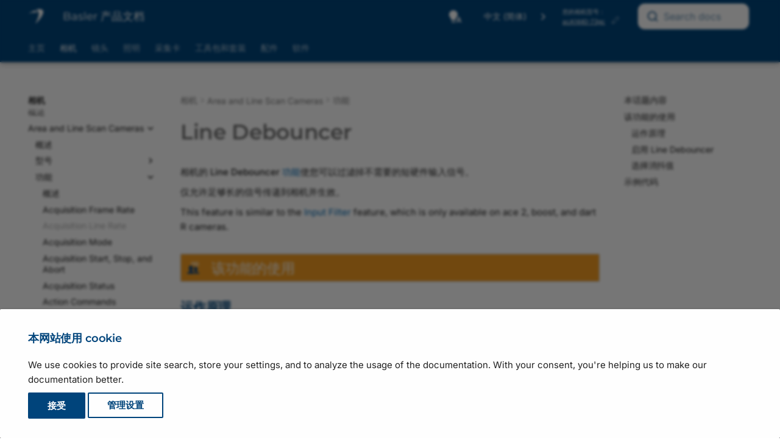

--- FILE ---
content_type: text/html
request_url: https://zh.docs.baslerweb.com/line-debouncer?filter=Camera:acA1440-73gc
body_size: 27449
content:
<!doctype html><html lang="zh" class="no-js" data-wg-translated="zh"> <head><meta charset="utf-8"><meta http-equiv="X-UA-Compatible" content="IE=edge"><meta name="viewport" content="width=device-width, initial-scale=1.0"><meta name="author" content="Basler AG"><link rel="canonical" href="https://zh.docs.baslerweb.com/line-debouncer"><link rel="shortcut icon" href="assets/stylesheets/images/favicon.png"><link rel="preload" as="image" href="./assets/stylesheets/images/basler_logo.svg"><title>Line Debouncer | Basler Product Documentation</title><link rel="stylesheet" href="assets/stylesheets/main.c0d16a3a.min.css"><link rel="stylesheet" href="assets/stylesheets/palette.ab4e12ef.min.css"><link rel="stylesheet" href="assets/external/fonts.googleapis.com/css.775d2783.css"><link rel="preload" href="./assets/fonts/montserrat-v26-latin-regular.woff2" as="font" type="font/woff2" crossorigin=""><link rel="preload" href="./assets/fonts/montserrat-v26-latin-600.woff2" as="font" type="font/woff2" crossorigin=""><style>
        @font-face {
            font-display: fallback;
            font-family: 'Montserrat';
            font-style: normal;
            font-weight: 400;
            src: url('./assets/fonts/montserrat-v26-latin-regular.woff2') format('woff2');
        }

        @font-face {
          font-display: fallback;
          font-family: 'Montserrat';
          font-style: normal;
          font-weight: 600;
          src: url('./assets/fonts/montserrat-v26-latin-600.woff2') format('woff2');
        }
        :root {
          --md-text-font: "Inter";
          --md-headings-font: "Montserrat";
          --md-code-font: "Roboto Mono";
        }
      </style><link rel="stylesheet" href="assets/stylesheets/vendor/weglot.min.css"><link rel="stylesheet" href="assets/stylesheets/vendor/selectize.default.min.css"><link rel="stylesheet" href="assets/stylesheets/vendor/autocomplete-theme.css"><link rel="stylesheet" href="assets/stylesheets/bpd.css"><link rel="stylesheet" href="assets/stylesheets/vendor/fontawesome.css"><link rel="stylesheet" href="assets/stylesheets/vendor/regular.css"><link rel="stylesheet" href="assets/stylesheets/vendor/solid.css"><link rel="stylesheet" href="assets/stylesheets/vendor/font-mfizz.css"><script>__md_scope=new URL(".",location),__md_hash=e=>[...e].reduce((e,_)=>(e<<5)-e+_.charCodeAt(0),0),__md_get=(e,_=localStorage,t=__md_scope)=>JSON.parse(_.getItem(t.pathname+"."+e)),__md_set=(e,_,t=localStorage,a=__md_scope)=>{try{t.setItem(a.pathname+"."+e,JSON.stringify(_))}catch(e){}}</script><script id="__analytics">
    window._topicTitle = "Line Debouncer";
    window._topicURL = "/line-debouncer.html";
    window._helpVersion = "118";
    window._property = "G-S208SXZE43";

    /* Create script tag */
    var script = document.createElement("script");
    script.async = true;
    script.src = "https://www.googletagmanager.com/gtag/js?id=G-S208SXZE43";

    /* Inject script tag */
    var container = document.getElementById("__analytics");
    container.insertAdjacentElement("afterEnd", script);

    window.dataLayer = window.dataLayer || [];
    function gtag() { window.dataLayer.push(arguments); }
    gtag('js', new Date());
</script><script>var consent;"undefined"==typeof __md_analytics||(consent=__md_get("__consent"))&&consent.analytics&&__md_analytics()</script><script type="application/json" id="weglot-data">{"allLanguageUrls":{"en":"https://docs.baslerweb.com/line-debouncer?filter=Camera:acA1440-73gc","zh":"https://zh.docs.baslerweb.com/line-debouncer?filter=Camera:acA1440-73gc","ja":"https://ja.docs.baslerweb.com/line-debouncer?filter=Camera:acA1440-73gc"},"originalCanonicalUrl":"https://docs.baslerweb.com/line-debouncer","originalPath":"/line-debouncer","settings":{"auto_switch":false,"auto_switch_fallback":null,"category":11,"custom_settings":{"button_style":{"with_name":true,"full_name":true,"is_dropdown":true,"with_flags":false,"flag_type":"rectangle_mat","custom_css":".wg-drop.country-selector {\r\n    background-color: transparent !important;\r\n}\r\n\r\n.wg-drop.country-selector a {\r\n    height: 1.2rem;\r\n    line-height: 1.2rem;\r\n}\r\n\r\n.wg-drop.country-selector .wgcurrent {\r\n    border: none !important;\r\n}\r\n\r\n.wg-drop.country-selector .wgcurrent a {\r\n    padding-right: 32px;\r\n}\r\n\r\n.wg-drop.country-selector .wgcurrent::after {\r\n    height: 1.3rem;\r\n    line-height: 1.3rem;\r\n    filter: invert(100%)!important;\r\n}\r\n\r\n.wg-drop.country-selector.closed .wgcurrent::after {\r\n    -webkit-transform: none;\r\n    transform: none;\r\n}\r\n\r\n.wg-drop.country-selector ul {\r\n    background-color: var(--md-primary-fg-color) !important;\r\n    border: none !important;\r\n    border-radius: .2rem;\r\n    box-shadow: 4px 4px 6px -4px rgba(0,0,0,0.75)\r\n}\r\n\r\n.country-selector a {\r\n    color: white !important;\r\n    font-size: .7rem;\r\n}"},"switchers":[],"translate_images":false,"subdomain":false,"dynamic":"","extra_merged_selectors":["code","tspan"],"translate_search":false,"loading_bar":true,"hide_switcher":false,"wait_transition":true,"dynamicPushState":true,"definitions":{}},"deleted_at":null,"dynamics":[],"excluded_blocks":[{"value":".headerlink","description":null},{"value":".tabbed-set","description":null},{"value":".md-search__output","description":null},{"value":".highlight","description":null},{"value":".notranslate","description":null},{"value":".ds-dataset-1","description":null}],"excluded_paths":[{"excluded_languages":[],"language_button_displayed":true,"type":"CONTAIN","value":"/live_docu"},{"excluded_languages":[],"language_button_displayed":true,"type":"CONTAIN","value":"/images/drawing-basler-lens-terms-and-conventions.svg"},{"excluded_languages":[],"language_button_displayed":true,"type":"CONTAIN","value":"/images/drawing-bcon-lvds-timing.svg"},{"excluded_languages":[],"language_button_displayed":true,"type":"CONTAIN","value":"/images/drawing-circuit-diagram-slp-strobe-controller.svg"},{"excluded_languages":[],"language_button_displayed":true,"type":"CONTAIN","value":"/images/drawing-lut-value-all-12-bit.svg"},{"excluded_languages":[],"language_button_displayed":true,"type":"CONTAIN","value":"/images/drawing-lut-value-all-10-bit.svg"},{"excluded_languages":[],"language_button_displayed":true,"type":"CONTAIN","value":"/licensing-information"},{"excluded_languages":[],"language_button_displayed":true,"type":"CONTAIN","value":"/privacy-statement"},{"excluded_languages":[],"language_button_displayed":true,"type":"CONTAIN","value":"/404"},{"excluded_languages":[],"language_button_displayed":true,"type":"CONTAIN","value":"/privacy-policy"},{"excluded_languages":[],"language_button_displayed":true,"type":"CONTAIN","value":"/files/"},{"excluded_languages":[],"language_button_displayed":true,"type":"CONTAIN","value":"/visualapplets/"},{"excluded_languages":[],"language_button_displayed":true,"type":"CONTAIN","value":"/pylonapi/"},{"excluded_languages":[],"language_button_displayed":true,"type":"CONTAIN","value":"/frame-grabbers/"},{"excluded_languages":[],"language_button_displayed":true,"type":"CONTAIN","value":"/knowledge/"},{"excluded_languages":[],"language_button_displayed":true,"type":"CONTAIN","value":"/knowledge-articles"},{"excluded_languages":[],"language_button_displayed":true,"type":"CONTAIN","value":"/basler-vision-connector*"},{"excluded_languages":[],"language_button_displayed":true,"type":"CONTAIN","value":"/basler-vision-connector"},{"excluded_languages":[],"language_button_displayed":true,"type":"CONTAIN","value":"/basler-vision-connector-getting-started"},{"excluded_languages":[],"language_button_displayed":false,"type":"START_WITH","value":"/basler-vision-connector-"},{"excluded_languages":[],"language_button_displayed":true,"type":"CONTAIN","value":"/basler-vision-connector/"},{"excluded_languages":[],"language_button_displayed":true,"type":"CONTAIN","value":"/stereovisard/"},{"excluded_languages":[],"language_button_displayed":false,"type":"IS_EXACTLY","value":"/frame-grabbers"},{"excluded_languages":[],"language_button_displayed":false,"type":"IS_EXACTLY","value":"/frame-grabbers/history"},{"excluded_languages":[],"language_button_displayed":false,"type":"IS_EXACTLY","value":"/frame-grabbers/acquisition-applets-for-imaworx-cxp-12-quad"},{"excluded_languages":[],"language_button_displayed":false,"type":"IS_EXACTLY","value":"/frame-grabbers/gpiotool"},{"excluded_languages":[],"language_button_displayed":false,"type":"IS_EXACTLY","value":"/frame-grabbers/safety-instructions-frame-grabbers"},{"excluded_languages":[],"language_button_displayed":false,"type":"CONTAIN","value":"/safety-instructions-en"},{"excluded_languages":[],"language_button_displayed":false,"type":"CONTAIN","value":"/safety-instructions-de"},{"excluded_languages":[],"language_button_displayed":false,"type":"CONTAIN","value":"/safety-instructions-fr"},{"excluded_languages":[],"language_button_displayed":false,"type":"CONTAIN","value":"/safety-instructions-ita"},{"excluded_languages":[],"language_button_displayed":false,"type":"CONTAIN","value":"/safety-instructions-es"},{"excluded_languages":[],"language_button_displayed":false,"type":"CONTAIN","value":"/safety-instructions-jp"}],"external_enabled":false,"host":"docs.baslerweb.com","is_dns_set":false,"is_https":true,"language_from":"en","language_from_custom_flag":null,"language_from_custom_name":null,"languages":[{"connect_host_destination":{"is_dns_set":true,"created_on_aws":1682602834,"host":"zh.docs.baslerweb.com"},"custom_code":null,"custom_flag":null,"custom_local_name":null,"custom_name":null,"enabled":true,"language_to":"zh"},{"connect_host_destination":{"is_dns_set":true,"created_on_aws":1682602834,"host":"ja.docs.baslerweb.com"},"custom_code":null,"custom_flag":null,"custom_local_name":null,"custom_name":null,"enabled":true,"language_to":"ja"}],"media_enabled":false,"page_views_enabled":true,"technology_id":12,"technology_name":"Other","translation_engine":3,"url_type":"SUBDOMAIN","versions":{"translation":1737633429,"slugTranslation":1737726067}}}</script>
<script async="" src="https://cdn.weglot.com/weglot.min.js?api_key=wg_7be70a2e73ad21b4f06df5c273cbfb9a2&hide_switcher=true" type="text/javascript"></script></head> <body dir="ltr" data-md-color-scheme="default" data-md-color-primary="custom" data-md-color-accent="custom"> <input class="md-toggle" data-md-toggle="drawer" type="checkbox" id="__drawer" autocomplete="off"> <input class="md-toggle" data-md-toggle="search" type="checkbox" id="__search" autocomplete="off"> <label class="md-overlay" for="__drawer"></label> <div data-md-component="skip"> <a href="#line-debouncer" class="md-skip"> 跳转到内容 </a> </div> <div data-md-component="announce"> </div> <div data-md-color-scheme="default" data-md-component="outdated" hidden=""> </div> <header class="md-header md-header--shadow md-header--lifted" data-md-component="header"> <div class="staging-banner">STAGING SERVER</div> <div class="dev-banner">DEVELOPMENT SERVER</div> <nav class="md-header__inner md-grid" aria-label="Header"> <a href="." title="Basler 产品文档" class="md-header__button md-logo" aria-label="Basler Product Documentation" data-md-component="logo"> <img src="assets/stylesheets/images/basler_logo.svg" alt="徽标"> </a> <label class="md-header__button md-icon" for="__drawer" id="menu"> <svg xmlns="http://www.w3.org/2000/svg" viewBox="0 0 24 24"><path d="M3 6h18v2H3V6m0 5h18v2H3v-2m0 5h18v2H3v-2Z"></path></svg> </label> <div class="md-header__title"> <div class="md-header__ellipsis"> <div class="md-header__topic"> <span id="site-label" class="md-ellipsis"> <span id="site-title">Basler 产品文档</span> <span id="site-subtitle">草稿版本</span> </span> </div> <div class="md-header__topic" data-md-component="header-topic"> <span class="md-ellipsis"> Line Debouncer </span> </div> </div> </div> <a id="autocomplete__mobile" class="md-header__button md-header__option"> <span class="md-icon fa-solid fa-magnifying-glass fa-xl"></span> </a> <div class="popup-toggle-container"> <input type="checkbox" id="popup-toggle"> <label for="popup-toggle" class="md-header__button md-icon popup-toggle fa-solid fa-ellipsis-vertical fa-xl"></label> <div class="header-popup" id="header-popup"> <div class="popup-item"> <form class="md-header__option" data-md-component="palette"> <input class="md-option" data-md-color-media="(prefers-color-scheme)" data-md-color-scheme="default" data-md-color-primary="custom" data-md-color-accent="custom" aria-label="Automatic mode enabled. Click to switch to dark mode." type="radio" name="__palette" id="__palette_0"> <label class="md-header__button md-icon" title="启用自动模式。单击即可切换至深色模式。" for="__palette_1" hidden=""> <svg xmlns="http://www.w3.org/2000/svg" viewBox="0 0 24 24"><path d="M9 2C5.13 2 2 5.13 2 9c0 2.38 1.19 4.47 3 5.74V17c0 .55.45 1 1 1h6c.55 0 1-.45 1-1v-2.26c1.81-1.27 3-3.36 3-5.74 0-3.87-3.13-7-7-7M6 21c0 .55.45 1 1 1h4c.55 0 1-.45 1-1v-1H6v1m13-8h-2l-3.2 9h1.9l.7-2h3.2l.7 2h1.9L19 13m-2.15 5.65L18 15l1.15 3.65h-2.3Z"></path></svg> </label> <input class="md-option" data-md-color-media="(prefers-color-scheme: dark)" data-md-color-scheme="slate" data-md-color-primary="custom" data-md-color-accent="custom" aria-label="Dark mode enabled. Click to switch to light mode." type="radio" name="__palette" id="__palette_1"> <label class="md-header__button md-icon" title="启用深色模式。单击即可切换至浅色模式。" for="__palette_2" hidden=""> <svg xmlns="http://www.w3.org/2000/svg" viewBox="0 0 24 24"><path d="M6 21c0 .55.45 1 1 1h4c.55 0 1-.45 1-1v-1H6v1m7-4.68V17c0 .55-.45 1-1 1H6c-.55 0-1-.45-1-1v-2.26C3.19 13.47 2 11.38 2 9c0-3.87 3.13-7 7-7 1.65 0 3.16.57 4.35 1.5C10.8 4.57 9 7.07 9 10c0 2.79 1.64 5.19 4 6.32m7.92-6.38-1.42-.91-1.4.97.4-1.65-1.33-1.03 1.68-.11.56-1.61.63 1.58 1.68.04-1.3 1.08.5 1.64M19.39 13c-1.89 2.27-5.36 2.19-7.17-.05C10 10.13 11.56 6 15 5.34c.34-.05.64.29.5.63-.45 1.28-.38 2.74.35 4a4.622 4.622 0 0 0 3.27 2.28c.35.05.5.49.27.75Z"></path></svg> </label> <input class="md-option" data-md-color-media="(prefers-color-scheme: light)" data-md-color-scheme="default" data-md-color-primary="custom" data-md-color-accent="custom" aria-label="Light mode enabled. Click to switch to automatic mode." type="radio" name="__palette" id="__palette_2"> <label class="md-header__button md-icon" title="启用浅色模式。单击即可切换至自动模式。" for="__palette_0" hidden=""> <svg xmlns="http://www.w3.org/2000/svg" viewBox="0 0 24 24"><path d="M12 2a7 7 0 0 0-7 7c0 2.38 1.19 4.47 3 5.74V17a1 1 0 0 0 1 1h6a1 1 0 0 0 1-1v-2.26c1.81-1.27 3-3.36 3-5.74a7 7 0 0 0-7-7M9 21a1 1 0 0 0 1 1h4a1 1 0 0 0 1-1v-1H9v1Z"></path></svg> </label> </form> <script>var media,input,key,value,palette=__md_get("__palette");if(palette&&palette.color){"(prefers-color-scheme)"===palette.color.media&&(media=matchMedia("(prefers-color-scheme: light)"),input=document.querySelector(media.matches?"[data-md-color-media='(prefers-color-scheme: light)']":"[data-md-color-media='(prefers-color-scheme: dark)']"),palette.color.media=input.getAttribute("data-md-color-media"),palette.color.scheme=input.getAttribute("data-md-color-scheme"),palette.color.primary=input.getAttribute("data-md-color-primary"),palette.color.accent=input.getAttribute("data-md-color-accent"));for([key,value]of Object.entries(palette.color))document.body.setAttribute("data-md-color-"+key,value)}</script> </div> <div class="popup-item"> <div id="country-selector-container"></div> </div> <div class="popup-item"> <div class="filter-container hidden"> <span>您的相机型号：</span> <div> <a href="#" id="device-link"></a> <img id="device-prototype" class="btn-modal hidden" data-connect="#prototype-dialog" src="./assets/stylesheets/images/basler_warning.svg" title="该相机尚未批量生产"> <a class="btn-modal device-link" data-connect="#settings-dialog"> <span class="no-device">未选择</span> <img id="device-edit" src="./assets/stylesheets/images/basler_edit.svg" title="更改相机型号"> </a> </div> </div> </div> <div class="popup-item"> <div id="autocomplete" class="md-header__option"></div> </div> </div> </div> <div id="search"></div> <div id="search-disabled" class="hidden"> <label class="md-header__button md-icon" for="__search"> <svg xmlns="http://www.w3.org/2000/svg" viewBox="0 0 24 24"><path d="M9.5 3A6.5 6.5 0 0 1 16 9.5c0 1.61-.59 3.09-1.56 4.23l.27.27h.79l5 5-1.5 1.5-5-5v-.79l-.27-.27A6.516 6.516 0 0 1 9.5 16 6.5 6.5 0 0 1 3 9.5 6.5 6.5 0 0 1 9.5 3m0 2C7 5 5 7 5 9.5S7 14 9.5 14 14 12 14 9.5 12 5 9.5 5Z"></path></svg> </label> <div class="md-search" role="dialog"> <div class="md-search__inner" role="search" style="top: -2px; padding-left: 20px"> <form class="md-search__form" name="search_disabled"> <input type="text" class="md-search__input" name="query" aria-label="Search" placeholder="搜索" autocapitalize="off" autocorrect="off" autocomplete="off" spellcheck="false"> <label class="md-search__icon md-icon" for="__search"> <svg xmlns="http://www.w3.org/2000/svg" viewBox="0 0 24 24"><path d="M9.5 3A6.5 6.5 0 0 1 16 9.5c0 1.61-.59 3.09-1.56 4.23l.27.27h.79l5 5-1.5 1.5-5-5v-.79l-.27-.27A6.516 6.516 0 0 1 9.5 16 6.5 6.5 0 0 1 3 9.5 6.5 6.5 0 0 1 9.5 3m0 2C7 5 5 7 5 9.5S7 14 9.5 14 14 12 14 9.5 12 5 9.5 5Z"></path></svg> <svg xmlns="http://www.w3.org/2000/svg" viewBox="0 0 24 24"><path d="M20 11v2H8l5.5 5.5-1.42 1.42L4.16 12l7.92-7.92L13.5 5.5 8 11h12Z"></path></svg> </label> </form> </div> </div> </div> </nav> <nav class="md-tabs" aria-label="Tabs" data-md-component="tabs"> <div class="md-grid"> <ul class="md-tabs__list"> <li class="md-tabs__item"> <a href="index.html" class="md-tabs__link"> 主页 </a> </li> <li class="md-tabs__item md-tabs__item--active"> <a href="cameras.html" class="md-tabs__link"> 相机 </a> </li> <li class="md-tabs__item"> <a href="lenses.html" class="md-tabs__link"> 镜头 </a> </li> <li class="md-tabs__item"> <a href="illumination.html" class="md-tabs__link"> 照明 </a> </li> <li class="md-tabs__item"> <a href="acquisition-cards.html" class="md-tabs__link"> 采集卡 </a> </li> <li class="md-tabs__item"> <a href="embedded-vision-kits.html" class="md-tabs__link"> 工具包和套装 </a> </li> <li class="md-tabs__item"> <a href="accessories.html" class="md-tabs__link"> 配件 </a> </li> <li class="md-tabs__item"> <a href="software.html" class="md-tabs__link"> 软件 </a> </li> </ul> </div> </nav> </header> <div class="md-container" data-md-component="container"> <main class="md-main" data-md-component="main"> <div class="md-main__inner md-grid"> <div class="md-sidebar md-sidebar--primary" data-md-component="sidebar" data-md-type="navigation"> <div class="md-sidebar__scrollwrap"> <div class="md-sidebar__inner"> <nav class="md-nav md-nav--primary md-nav--lifted" aria-label="Navigation" data-md-level="0"> <label class="md-nav__title" for="__drawer"> <a href="." title="Basler 产品文档" class="md-nav__button md-logo" aria-label="Basler Product Documentation" data-md-component="logo"> <img src="assets/stylesheets/images/basler_logo.svg" alt="徽标"> </a> Basler 产品文档 </label> <ul class="md-nav__list" data-md-scrollfix=""> <li class="md-nav__item"> <a href="index.html" class="md-nav__link" data-title="Overview"> 主页 </a> </li> <li class="md-nav__item md-nav__item--active md-nav__item--section md-nav__item--nested"> <input class="md-nav__toggle md-toggle " type="checkbox" id="__nav_2" checked=""> <label class="md-nav__link" for="__nav_2" id="__nav_2_label" tabindex=""> <span class="md-ellipsis"> 相机 </span> <span class="md-nav__icon md-icon"></span> </label> <nav class="md-nav" data-md-level="1" aria-labelledby="__nav_2_label" aria-expanded="true"> <label class="md-nav__title" for="__nav_2"> <span class="md-nav__icon md-icon"></span> 相机 </label> <ul class="md-nav__list" data-md-scrollfix=""> <li class="md-nav__item"> <a href="cameras.html" class="md-nav__link" data-title="Overview"> <span class="md-ellipsis"> 概述 </span> </a> </li> <li class="md-nav__item md-nav__item--active md-nav__item--nested"> <input class="md-nav__toggle md-toggle " type="checkbox" id="__nav_2_2" checked=""> <label class="md-nav__link" for="__nav_2_2" id="__nav_2_2_label" tabindex="0"> <span class="md-ellipsis"> Area and Line Scan Cameras </span> <span class="md-nav__icon md-icon"></span> </label> <nav class="md-nav" data-md-level="2" aria-labelledby="__nav_2_2_label" aria-expanded="true"> <label class="md-nav__title" for="__nav_2_2"> <span class="md-nav__icon md-icon"></span> Area and Line Scan Cameras </label> <ul class="md-nav__list" data-md-scrollfix=""> <li class="md-nav__item"> <a href="area-and-line-scan-cameras.html" class="md-nav__link" data-title="Overview"> <span class="md-ellipsis"> 概述 </span> </a> </li> <li class="md-nav__item md-nav__item--nested"> <input class="md-nav__toggle md-toggle " type="checkbox" id="__nav_2_2_2"> <label class="md-nav__link" for="__nav_2_2_2" id="__nav_2_2_2_label" tabindex="0"> <span class="md-ellipsis"> 型号 </span> <span class="md-nav__icon md-icon"></span> </label> <nav class="md-nav" data-md-level="3" aria-labelledby="__nav_2_2_2_label" aria-expanded="false"> <label class="md-nav__title" for="__nav_2_2_2"> <span class="md-nav__icon md-icon"></span> 型号 </label> <ul class="md-nav__list" data-md-scrollfix=""> <li class="md-nav__item md-nav__item--nested"> <input class="md-nav__toggle md-toggle " type="checkbox" id="__nav_2_2_2_1"> <label class="md-nav__link" for="__nav_2_2_2_1" id="__nav_2_2_2_1_label" tabindex="0"> <span class="md-ellipsis"> Basler ace 2 </span> <span class="md-nav__icon md-icon"></span> </label> <nav class="md-nav" data-md-level="4" aria-labelledby="__nav_2_2_2_1_label" aria-expanded="false"> <label class="md-nav__title" for="__nav_2_2_2_1"> <span class="md-nav__icon md-icon"></span> Basler ace 2 </label> <ul class="md-nav__list" data-md-scrollfix=""> <li class="md-nav__item"> <a href="basler-ace-2.html" class="md-nav__link" data-title="Overview"> <span class="md-ellipsis"> 概述 </span> </a> </li> <li class="md-nav__item md-nav__item--nested"> <input class="md-nav__toggle md-toggle " type="checkbox" id="__nav_2_2_2_1_2"> <label class="md-nav__link" for="__nav_2_2_2_1_2" id="__nav_2_2_2_1_2_label" tabindex="0"> <span class="md-ellipsis"> ace 2 R </span> <span class="md-nav__icon md-icon"></span> </label> <nav class="md-nav" data-md-level="5" aria-labelledby="__nav_2_2_2_1_2_label" aria-expanded="false"> <label class="md-nav__title" for="__nav_2_2_2_1_2"> <span class="md-nav__icon md-icon"></span> ace 2 R </label> <ul class="md-nav__list" data-md-scrollfix=""> <li class="md-nav__item"> <a href="a2a1920-51gcbas.html" class="md-nav__link" data-title="a2A1920-51gcBAS"> <span class="md-ellipsis"> a2A1920-51gcBAS </span> </a> </li> <li class="md-nav__item"> <a href="a2a1920-51gcip67.html" class="md-nav__link" data-title="a2A1920-51gcIP67"> <span class="md-ellipsis"> a2A1920-51gcIP67 </span> </a> </li> <li class="md-nav__item"> <a href="a2a1920-51gcpro.html" class="md-nav__link" data-title="a2A1920-51gcPRO"> <span class="md-ellipsis"> a2A1920-51gcPRO </span> </a> </li> <li class="md-nav__item"> <a href="a2a1920-51gmbas.html" class="md-nav__link" data-title="a2A1920-51gmBAS"> <span class="md-ellipsis"> a2A1920-51gmBAS </span> </a> </li> <li class="md-nav__item"> <a href="a2a1920-51gmip67.html" class="md-nav__link" data-title="a2A1920-51gmIP67"> <span class="md-ellipsis"> a2A1920-51gmIP67 </span> </a> </li> <li class="md-nav__item"> <a href="a2a1920-51gmpro.html" class="md-nav__link" data-title="a2A1920-51gmPRO"> <span class="md-ellipsis"> a2A1920-51gmPRO </span> </a> </li> <li class="md-nav__item"> <a href="a2a1920-160ucbas.html" class="md-nav__link" data-title="a2A1920-160ucBAS"> <span class="md-ellipsis"> a2A1920-160ucBAS </span> </a> </li> <li class="md-nav__item"> <a href="a2a1920-160ucpro.html" class="md-nav__link" data-title="a2A1920-160ucPRO"> <span class="md-ellipsis"> a2A1920-160ucPRO </span> </a> </li> <li class="md-nav__item"> <a href="a2a1920-160umbas.html" class="md-nav__link" data-title="a2A1920-160umBAS"> <span class="md-ellipsis"> a2A1920-160umBAS </span> </a> </li> <li class="md-nav__item"> <a href="a2a1920-160umpro.html" class="md-nav__link" data-title="a2A1920-160umPRO"> <span class="md-ellipsis"> a2A1920-160umPRO </span> </a> </li> <li class="md-nav__item"> <a href="a2a1920-165g5cbas.html" class="md-nav__link" data-title="a2A1920-165g5cBAS"> <span class="md-ellipsis"> a2A1920-165g5cBAS </span> </a> </li> <li class="md-nav__item"> <a href="a2a1920-165g5mbas.html" class="md-nav__link" data-title="a2A1920-165g5mBAS"> <span class="md-ellipsis"> a2A1920-165g5mBAS </span> </a> </li> <li class="md-nav__item"> <a href="a2a2048-37gcbas.html" class="md-nav__link" data-title="a2A2048-37gcBAS"> <span class="md-ellipsis"> a2A2048-37gcBAS </span> </a> </li> <li class="md-nav__item"> <a href="a2a2048-37gcpro.html" class="md-nav__link" data-title="a2A2048-37gcPRO"> <span class="md-ellipsis"> a2A2048-37gcPRO </span> </a> </li> <li class="md-nav__item"> <a href="a2a2048-37gmbas.html" class="md-nav__link" data-title="a2A2048-37gmBAS"> <span class="md-ellipsis"> a2A2048-37gmBAS </span> </a> </li> <li class="md-nav__item"> <a href="a2a2048-37gmpro.html" class="md-nav__link" data-title="a2A2048-37gmPRO"> <span class="md-ellipsis"> a2A2048-37gmPRO </span> </a> </li> <li class="md-nav__item"> <a href="a2a2048-114g5cbas.html" class="md-nav__link" data-title="a2A2048-114g5cBAS"> <span class="md-ellipsis"> a2A2048-114g5cBAS </span> </a> </li> <li class="md-nav__item"> <a href="a2a2048-114g5mbas.html" class="md-nav__link" data-title="a2A2048-114g5mBAS"> <span class="md-ellipsis"> a2A2048-114g5mBAS </span> </a> </li> <li class="md-nav__item"> <a href="a2a2048-114ucbas.html" class="md-nav__link" data-title="a2A2048-114ucBAS"> <span class="md-ellipsis"> a2A2048-114ucBAS </span> </a> </li> <li class="md-nav__item"> <a href="a2a2048-114ucpro.html" class="md-nav__link" data-title="a2A2048-114ucPRO"> <span class="md-ellipsis"> a2A2048-114ucPRO </span> </a> </li> <li class="md-nav__item"> <a href="a2a2048-114umbas.html" class="md-nav__link" data-title="a2A2048-114umBAS"> <span class="md-ellipsis"> a2A2048-114umBAS </span> </a> </li> <li class="md-nav__item"> <a href="a2a2048-114umpro.html" class="md-nav__link" data-title="a2A2048-114umPRO"> <span class="md-ellipsis"> a2A2048-114umPRO </span> </a> </li> <li class="md-nav__item"> <a href="a2a2440-98g5cbas.html" class="md-nav__link" data-title="a2A2440-98g5cBAS"> <span class="md-ellipsis"> a2A2440-98g5cBAS </span> </a> </li> <li class="md-nav__item"> <a href="a2a2440-98g5mbas.html" class="md-nav__link" data-title="a2A2440-98g5mBAS"> <span class="md-ellipsis"> a2A2440-98g5mBAS </span> </a> </li> <li class="md-nav__item"> <a href="a2a2448-23gcbas.html" class="md-nav__link" data-title="a2A2448-23gcBAS"> <span class="md-ellipsis"> a2A2448-23gcBAS </span> </a> </li> <li class="md-nav__item"> <a href="a2a2448-23gcip67.html" class="md-nav__link" data-title="a2A2448-23gcIP67"> <span class="md-ellipsis"> a2A2448-23gcIP67 </span> </a> </li> <li class="md-nav__item"> <a href="a2a2448-23gcpro.html" class="md-nav__link" data-title="a2A2448-23gcPRO"> <span class="md-ellipsis"> a2A2448-23gcPRO </span> </a> </li> <li class="md-nav__item"> <a href="a2a2448-23gmbas.html" class="md-nav__link" data-title="a2A2448-23gmBAS"> <span class="md-ellipsis"> a2A2448-23gmBAS </span> </a> </li> <li class="md-nav__item"> <a href="a2a2448-23gmip67.html" class="md-nav__link" data-title="a2A2448-23gmIP67"> <span class="md-ellipsis"> a2A2448-23gmIP67 </span> </a> </li> <li class="md-nav__item"> <a href="a2a2448-23gmpro.html" class="md-nav__link" data-title="a2A2448-23gmPRO"> <span class="md-ellipsis"> a2A2448-23gmPRO </span> </a> </li> <li class="md-nav__item"> <a href="a2a2448-75ucbas.html" class="md-nav__link" data-title="a2A2448-75ucBAS"> <span class="md-ellipsis"> a2A2448-75ucBAS </span> </a> </li> <li class="md-nav__item"> <a href="a2a2448-75ucpro.html" class="md-nav__link" data-title="a2A2448-75ucPRO"> <span class="md-ellipsis"> a2A2448-75ucPRO </span> </a> </li> <li class="md-nav__item"> <a href="a2a2448-75umbas.html" class="md-nav__link" data-title="a2A2448-75umBAS"> <span class="md-ellipsis"> a2A2448-75umBAS </span> </a> </li> <li class="md-nav__item"> <a href="a2a2448-75umpro.html" class="md-nav__link" data-title="a2A2448-75umPRO"> <span class="md-ellipsis"> a2A2448-75umPRO </span> </a> </li> <li class="md-nav__item"> <a href="a2a2448-105g5cbas.html" class="md-nav__link" data-title="a2A2448-105g5cBAS"> <span class="md-ellipsis"> a2A2448-105g5cBAS </span> </a> </li> <li class="md-nav__item"> <a href="a2a2448-105g5mbas.html" class="md-nav__link" data-title="a2A2448-105g5mBAS"> <span class="md-ellipsis"> a2A2448-105g5mBAS </span> </a> </li> <li class="md-nav__item"> <a href="a2a2590-22gcbas.html" class="md-nav__link" data-title="a2A2590-22gcBAS"> <span class="md-ellipsis"> a2A2590-22gcBAS </span> </a> </li> <li class="md-nav__item"> <a href="a2a2590-22gcpro.html" class="md-nav__link" data-title="a2A2590-22gcPRO"> <span class="md-ellipsis"> a2A2590-22gcPRO </span> </a> </li> <li class="md-nav__item"> <a href="a2a2590-22gmbas.html" class="md-nav__link" data-title="a2A2590-22gmBAS"> <span class="md-ellipsis"> a2A2590-22gmBAS </span> </a> </li> <li class="md-nav__item"> <a href="a2a2590-22gmpro.html" class="md-nav__link" data-title="a2A2590-22gmPRO"> <span class="md-ellipsis"> a2A2590-22gmPRO </span> </a> </li> <li class="md-nav__item"> <a href="a2a2590-60ucbas.html" class="md-nav__link" data-title="a2A2590-60ucBAS"> <span class="md-ellipsis"> a2A2590-60ucBAS </span> </a> </li> <li class="md-nav__item"> <a href="a2a2590-60ucpro.html" class="md-nav__link" data-title="a2A2590-60ucPRO"> <span class="md-ellipsis"> a2A2590-60ucPRO </span> </a> </li> <li class="md-nav__item"> <a href="a2a2590-60umbas.html" class="md-nav__link" data-title="a2A2590-60umBAS"> <span class="md-ellipsis"> a2A2590-60umBAS </span> </a> </li> <li class="md-nav__item"> <a href="a2a2590-60umpro.html" class="md-nav__link" data-title="a2A2590-60umPRO"> <span class="md-ellipsis"> a2A2590-60umPRO </span> </a> </li> <li class="md-nav__item"> <a href="a2a2600-20gcbas.html" class="md-nav__link" data-title="a2A2600-20gcBAS"> <span class="md-ellipsis"> a2A2600-20gcBAS </span> </a> </li> <li class="md-nav__item"> <a href="a2a2600-20gcpro.html" class="md-nav__link" data-title="a2A2600-20gcPRO"> <span class="md-ellipsis"> a2A2600-20gcPRO </span> </a> </li> <li class="md-nav__item"> <a href="a2a2600-20gmbas.html" class="md-nav__link" data-title="a2A2600-20gmBAS"> <span class="md-ellipsis"> a2A2600-20gmBAS </span> </a> </li> <li class="md-nav__item"> <a href="a2a2600-20gmpro.html" class="md-nav__link" data-title="a2A2600-20gmPRO"> <span class="md-ellipsis"> a2A2600-20gmPRO </span> </a> </li> <li class="md-nav__item"> <a href="a2a2600-64ucbas.html" class="md-nav__link" data-title="a2A2600-64ucBAS"> <span class="md-ellipsis"> a2A2600-64ucBAS </span> </a> </li> <li class="md-nav__item"> <a href="a2a2600-64ucpro.html" class="md-nav__link" data-title="a2A2600-64ucPRO"> <span class="md-ellipsis"> a2A2600-64ucPRO </span> </a> </li> <li class="md-nav__item"> <a href="a2a2600-64umbas.html" class="md-nav__link" data-title="a2A2600-64umBAS"> <span class="md-ellipsis"> a2A2600-64umBAS </span> </a> </li> <li class="md-nav__item"> <a href="a2a2600-64umpro.html" class="md-nav__link" data-title="a2A2600-64umPRO"> <span class="md-ellipsis"> a2A2600-64umPRO </span> </a> </li> <li class="md-nav__item"> <a href="a2a2840-14gcbas.html" class="md-nav__link" data-title="a2A2840-14gcBAS"> <span class="md-ellipsis"> a2A2840-14gcBAS </span> </a> </li> <li class="md-nav__item"> <a href="a2a2840-14gcip67.html" class="md-nav__link" data-title="a2A2840-14gcIP67"> <span class="md-ellipsis"> a2A2840-14gcIP67 </span> </a> </li> <li class="md-nav__item"> <a href="a2a2840-14gcpro.html" class="md-nav__link" data-title="a2A2840-14gcPRO"> <span class="md-ellipsis"> a2A2840-14gcPRO </span> </a> </li> <li class="md-nav__item"> <a href="a2a2840-14gmbas.html" class="md-nav__link" data-title="a2A2840-14gmBAS"> <span class="md-ellipsis"> a2A2840-14gmBAS </span> </a> </li> <li class="md-nav__item"> <a href="a2a2840-14gmip67.html" class="md-nav__link" data-title="a2A2840-14gmIP67"> <span class="md-ellipsis"> a2A2840-14gmIP67 </span> </a> </li> <li class="md-nav__item"> <a href="a2a2840-14gmpro.html" class="md-nav__link" data-title="a2A2840-14gmPRO"> <span class="md-ellipsis"> a2A2840-14gmPRO </span> </a> </li> <li class="md-nav__item"> <a href="a2a2840-48ucbas.html" class="md-nav__link" data-title="a2A2840-48ucBAS"> <span class="md-ellipsis"> a2A2840-48ucBAS </span> </a> </li> <li class="md-nav__item"> <a href="a2a2840-48ucpro.html" class="md-nav__link" data-title="a2A2840-48ucPRO"> <span class="md-ellipsis"> a2A2840-48ucPRO </span> </a> </li> <li class="md-nav__item"> <a href="a2a2840-48umbas.html" class="md-nav__link" data-title="a2A2840-48umBAS"> <span class="md-ellipsis"> a2A2840-48umBAS </span> </a> </li> <li class="md-nav__item"> <a href="a2a2840-48umpro.html" class="md-nav__link" data-title="a2A2840-48umPRO"> <span class="md-ellipsis"> a2A2840-48umPRO </span> </a> </li> <li class="md-nav__item"> <a href="a2a2840-67g5cbas.html" class="md-nav__link" data-title="a2A2840-67g5cBAS"> <span class="md-ellipsis"> a2A2840-67g5cBAS </span> </a> </li> <li class="md-nav__item"> <a href="a2a2840-67g5mbas.html" class="md-nav__link" data-title="a2A2840-67g5mBAS"> <span class="md-ellipsis"> a2A2840-67g5mBAS </span> </a> </li> <li class="md-nav__item"> <a href="a2a3536-9gcbas.html" class="md-nav__link" data-title="a2A3536-9gcBAS"> <span class="md-ellipsis"> a2A3536-9gcBAS </span> </a> </li> <li class="md-nav__item"> <a href="a2a3536-9gcpro.html" class="md-nav__link" data-title="a2A3536-9gcPRO"> <span class="md-ellipsis"> a2A3536-9gcPRO </span> </a> </li> <li class="md-nav__item"> <a href="a2a3536-9gmbas.html" class="md-nav__link" data-title="a2A3536-9gmBAS"> <span class="md-ellipsis"> a2A3536-9gmBAS </span> </a> </li> <li class="md-nav__item"> <a href="a2a3536-9gmpro.html" class="md-nav__link" data-title="a2A3536-9gmPRO"> <span class="md-ellipsis"> a2A3536-9gmPRO </span> </a> </li> <li class="md-nav__item"> <a href="a2a3536-31ucbas.html" class="md-nav__link" data-title="a2A3536-31ucBAS"> <span class="md-ellipsis"> a2A3536-31ucBAS </span> </a> </li> <li class="md-nav__item"> <a href="a2a3536-31ucpro.html" class="md-nav__link" data-title="a2A3536-31ucPRO"> <span class="md-ellipsis"> a2A3536-31ucPRO </span> </a> </li> <li class="md-nav__item"> <a href="a2a3536-31umbas.html" class="md-nav__link" data-title="a2A3536-31umBAS"> <span class="md-ellipsis"> a2A3536-31umBAS </span> </a> </li> <li class="md-nav__item"> <a href="a2a3536-31umpro.html" class="md-nav__link" data-title="a2A3536-31umPRO"> <span class="md-ellipsis"> a2A3536-31umPRO </span> </a> </li> <li class="md-nav__item"> <a href="a2a3536-42g5cbas.html" class="md-nav__link" data-title="a2A3536-42g5cBAS"> <span class="md-ellipsis"> a2A3536-42g5cBAS </span> </a> </li> <li class="md-nav__item"> <a href="a2a3536-42g5mbas.html" class="md-nav__link" data-title="a2A3536-42g5mBAS"> <span class="md-ellipsis"> a2A3536-42g5mBAS </span> </a> </li> <li class="md-nav__item"> <a href="a2a3840-13gcbas.html" class="md-nav__link" data-title="a2A3840-13gcBAS"> <span class="md-ellipsis"> a2A3840-13gcBAS </span> </a> </li> <li class="md-nav__item"> <a href="a2a3840-13gcpro.html" class="md-nav__link" data-title="a2A3840-13gcPRO"> <span class="md-ellipsis"> a2A3840-13gcPRO </span> </a> </li> <li class="md-nav__item"> <a href="a2a3840-13gmbas.html" class="md-nav__link" data-title="a2A3840-13gmBAS"> <span class="md-ellipsis"> a2A3840-13gmBAS </span> </a> </li> <li class="md-nav__item"> <a href="a2a3840-13gmpro.html" class="md-nav__link" data-title="a2A3840-13gmPRO"> <span class="md-ellipsis"> a2A3840-13gmPRO </span> </a> </li> <li class="md-nav__item"> <a href="a2a3840-45ucbas.html" class="md-nav__link" data-title="a2A3840-45ucBAS"> <span class="md-ellipsis"> a2A3840-45ucBAS </span> </a> </li> <li class="md-nav__item"> <a href="a2a3840-45ucpro.html" class="md-nav__link" data-title="a2A3840-45ucPRO"> <span class="md-ellipsis"> a2A3840-45ucPRO </span> </a> </li> <li class="md-nav__item"> <a href="a2a3840-45umbas.html" class="md-nav__link" data-title="a2A3840-45umBAS"> <span class="md-ellipsis"> a2A3840-45umBAS </span> </a> </li> <li class="md-nav__item"> <a href="a2a3840-45umpro.html" class="md-nav__link" data-title="a2A3840-45umPRO"> <span class="md-ellipsis"> a2A3840-45umPRO </span> </a> </li> <li class="md-nav__item"> <a href="a2a4096-9gcbas.html" class="md-nav__link" data-title="a2A4096-9gcBAS"> <span class="md-ellipsis"> a2A4096-9gcBAS </span> </a> </li> <li class="md-nav__item"> <a href="a2a4096-9gcip67.html" class="md-nav__link" data-title="a2A4096-9gcIP67"> <span class="md-ellipsis"> a2A4096-9gcIP67 </span> </a> </li> <li class="md-nav__item"> <a href="a2a4096-9gcpro.html" class="md-nav__link" data-title="a2A4096-9gcPRO"> <span class="md-ellipsis"> a2A4096-9gcPRO </span> </a> </li> <li class="md-nav__item"> <a href="a2a4096-9gmbas.html" class="md-nav__link" data-title="a2A4096-9gmBAS"> <span class="md-ellipsis"> a2A4096-9gmBAS </span> </a> </li> <li class="md-nav__item"> <a href="a2a4096-9gmip67.html" class="md-nav__link" data-title="a2A4096-9gmIP67"> <span class="md-ellipsis"> a2A4096-9gmIP67 </span> </a> </li> <li class="md-nav__item"> <a href="a2a4096-9gmpro.html" class="md-nav__link" data-title="a2A4096-9gmPRO"> <span class="md-ellipsis"> a2A4096-9gmPRO </span> </a> </li> <li class="md-nav__item"> <a href="a2a4096-30ucbas.html" class="md-nav__link" data-title="a2A4096-30ucBAS"> <span class="md-ellipsis"> a2A4096-30ucBAS </span> </a> </li> <li class="md-nav__item"> <a href="a2a4096-30ucpro.html" class="md-nav__link" data-title="a2A4096-30ucPRO"> <span class="md-ellipsis"> a2A4096-30ucPRO </span> </a> </li> <li class="md-nav__item"> <a href="a2a4096-30umbas.html" class="md-nav__link" data-title="a2A4096-30umBAS"> <span class="md-ellipsis"> a2A4096-30umBAS </span> </a> </li> <li class="md-nav__item"> <a href="a2a4096-30umpro.html" class="md-nav__link" data-title="a2A4096-30umPRO"> <span class="md-ellipsis"> a2A4096-30umPRO </span> </a> </li> <li class="md-nav__item"> <a href="a2a4096-44g5cbas.html" class="md-nav__link" data-title="a2A4096-44g5cBAS"> <span class="md-ellipsis"> a2A4096-44g5cBAS </span> </a> </li> <li class="md-nav__item"> <a href="a2a4096-44g5mbas.html" class="md-nav__link" data-title="a2A4096-44g5mBAS"> <span class="md-ellipsis"> a2A4096-44g5mBAS </span> </a> </li> <li class="md-nav__item"> <a href="a2a4200-12gcbas.html" class="md-nav__link" data-title="a2A4200-12gcBAS"> <span class="md-ellipsis"> a2A4200-12gcBAS </span> </a> </li> <li class="md-nav__item"> <a href="a2a4200-12gcpro.html" class="md-nav__link" data-title="a2A4200-12gcPRO"> <span class="md-ellipsis"> a2A4200-12gcPRO </span> </a> </li> <li class="md-nav__item"> <a href="a2a4200-12gmbas.html" class="md-nav__link" data-title="a2A4200-12gmBAS"> <span class="md-ellipsis"> a2A4200-12gmBAS </span> </a> </li> <li class="md-nav__item"> <a href="a2a4200-12gmpro.html" class="md-nav__link" data-title="a2A4200-12gmPRO"> <span class="md-ellipsis"> a2A4200-12gmPRO </span> </a> </li> <li class="md-nav__item"> <a href="a2a4200-40ucbas.html" class="md-nav__link" data-title="a2A4200-40ucBAS"> <span class="md-ellipsis"> a2A4200-40ucBAS </span> </a> </li> <li class="md-nav__item"> <a href="a2a4200-40ucpro.html" class="md-nav__link" data-title="a2A4200-40ucPRO"> <span class="md-ellipsis"> a2A4200-40ucPRO </span> </a> </li> <li class="md-nav__item"> <a href="a2a4200-40umbas.html" class="md-nav__link" data-title="a2A4200-40umBAS"> <span class="md-ellipsis"> a2A4200-40umBAS </span> </a> </li> <li class="md-nav__item"> <a href="a2a4200-40umpro.html" class="md-nav__link" data-title="a2A4200-40umPRO"> <span class="md-ellipsis"> a2A4200-40umPRO </span> </a> </li> <li class="md-nav__item"> <a href="a2a4504-5gcbas.html" class="md-nav__link" data-title="a2A4504-5gcBAS"> <span class="md-ellipsis"> a2A4504-5gcBAS </span> </a> </li> <li class="md-nav__item"> <a href="a2a4504-5gcip67.html" class="md-nav__link" data-title="a2A4504-5gcIP67"> <span class="md-ellipsis"> a2A4504-5gcIP67 </span> </a> </li> <li class="md-nav__item"> <a href="a2a4504-5gcpro.html" class="md-nav__link" data-title="a2A4504-5gcPRO"> <span class="md-ellipsis"> a2A4504-5gcPRO </span> </a> </li> <li class="md-nav__item"> <a href="a2a4504-5gmbas.html" class="md-nav__link" data-title="a2A4504-5gmBAS"> <span class="md-ellipsis"> a2A4504-5gmBAS </span> </a> </li> <li class="md-nav__item"> <a href="a2a4504-5gmip67.html" class="md-nav__link" data-title="a2A4504-5gmIP67"> <span class="md-ellipsis"> a2A4504-5gmIP67 </span> </a> </li> <li class="md-nav__item"> <a href="a2a4504-5gmpro.html" class="md-nav__link" data-title="a2A4504-5gmPRO"> <span class="md-ellipsis"> a2A4504-5gmPRO </span> </a> </li> <li class="md-nav__item"> <a href="a2a4504-18ucbas.html" class="md-nav__link" data-title="a2A4504-18ucBAS"> <span class="md-ellipsis"> a2A4504-18ucBAS </span> </a> </li> <li class="md-nav__item"> <a href="a2a4504-18ucpro.html" class="md-nav__link" data-title="a2A4504-18ucPRO"> <span class="md-ellipsis"> a2A4504-18ucPRO </span> </a> </li> <li class="md-nav__item"> <a href="a2a4504-18umbas.html" class="md-nav__link" data-title="a2A4504-18umBAS"> <span class="md-ellipsis"> a2A4504-18umBAS </span> </a> </li> <li class="md-nav__item"> <a href="a2a4504-18umpro.html" class="md-nav__link" data-title="a2A4504-18umPRO"> <span class="md-ellipsis"> a2A4504-18umPRO </span> </a> </li> <li class="md-nav__item"> <a href="a2a4504-27g5cbas.html" class="md-nav__link" data-title="a2A4504-27g5cBAS"> <span class="md-ellipsis"> a2A4504-27g5cBAS </span> </a> </li> <li class="md-nav__item"> <a href="a2a4504-27g5mbas.html" class="md-nav__link" data-title="a2A4504-27g5mBAS"> <span class="md-ellipsis"> a2A4504-27g5mBAS </span> </a> </li> <li class="md-nav__item"> <a href="a2a4508-6gcbas.html" class="md-nav__link" data-title="a2A4508-6gcBAS"> <span class="md-ellipsis"> a2A4508-6gcBAS </span> </a> </li> <li class="md-nav__item"> <a href="a2a4508-6gcpro.html" class="md-nav__link" data-title="a2A4508-6gcPRO"> <span class="md-ellipsis"> a2A4508-6gcPRO </span> </a> </li> <li class="md-nav__item"> <a href="a2a4508-6gmbas.html" class="md-nav__link" data-title="a2A4508-6gmBAS"> <span class="md-ellipsis"> a2A4508-6gmBAS </span> </a> </li> <li class="md-nav__item"> <a href="a2a4508-6gmpro.html" class="md-nav__link" data-title="a2A4508-6gmPRO"> <span class="md-ellipsis"> a2A4508-6gmPRO </span> </a> </li> <li class="md-nav__item"> <a href="a2a4508-20ucbas.html" class="md-nav__link" data-title="a2A4508-20ucBAS"> <span class="md-ellipsis"> a2A4508-20ucBAS </span> </a> </li> <li class="md-nav__item"> <a href="a2a4508-20ucpro.html" class="md-nav__link" data-title="a2A4508-20ucPRO"> <span class="md-ellipsis"> a2A4508-20ucPRO </span> </a> </li> <li class="md-nav__item"> <a href="a2a4508-20umbas.html" class="md-nav__link" data-title="a2A4508-20umBAS"> <span class="md-ellipsis"> a2A4508-20umBAS </span> </a> </li> <li class="md-nav__item"> <a href="a2a4508-20umpro.html" class="md-nav__link" data-title="a2A4508-20umPRO"> <span class="md-ellipsis"> a2A4508-20umPRO </span> </a> </li> <li class="md-nav__item"> <a href="a2a5060-4gcbas.html" class="md-nav__link" data-title="a2A5060-4gcBAS"> <span class="md-ellipsis"> a2A5060-4gcBAS </span> </a> </li> <li class="md-nav__item"> <a href="a2a5060-4gmbas.html" class="md-nav__link" data-title="a2A5060-4gmBAS"> <span class="md-ellipsis"> a2A5060-4gmBAS </span> </a> </li> <li class="md-nav__item"> <a href="a2a5060-15ucbas.html" class="md-nav__link" data-title="a2A5060-15ucBAS"> <span class="md-ellipsis"> a2A5060-15ucBAS </span> </a> </li> <li class="md-nav__item"> <a href="a2a5060-15umbas.html" class="md-nav__link" data-title="a2A5060-15umBAS"> <span class="md-ellipsis"> a2A5060-15umBAS </span> </a> </li> <li class="md-nav__item"> <a href="a2a5060-21g5cbas.html" class="md-nav__link" data-title="a2A5060-21g5cBAS"> <span class="md-ellipsis"> a2A5060-21g5cBAS </span> </a> </li> <li class="md-nav__item"> <a href="a2a5060-21g5mbas.html" class="md-nav__link" data-title="a2A5060-21g5mBAS"> <span class="md-ellipsis"> a2A5060-21g5mBAS </span> </a> </li> <li class="md-nav__item"> <a href="a2a5320-7gcbas.html" class="md-nav__link" data-title="a2A5320-7gcBAS"> <span class="md-ellipsis"> a2A5320-7gcBAS </span> </a> </li> <li class="md-nav__item"> <a href="a2a5320-7gcip67.html" class="md-nav__link" data-title="a2A5320-7gcIP67"> <span class="md-ellipsis"> a2A5320-7gcIP67 </span> </a> </li> <li class="md-nav__item"> <a href="a2a5320-7gcpro.html" class="md-nav__link" data-title="a2A5320-7gcPRO"> <span class="md-ellipsis"> a2A5320-7gcPRO </span> </a> </li> <li class="md-nav__item"> <a href="a2a5320-7gmbas.html" class="md-nav__link" data-title="a2A5320-7gmBAS"> <span class="md-ellipsis"> a2A5320-7gmBAS </span> </a> </li> <li class="md-nav__item"> <a href="a2a5320-7gmip67.html" class="md-nav__link" data-title="a2A5320-7gmIP67"> <span class="md-ellipsis"> a2A5320-7gmIP67 </span> </a> </li> <li class="md-nav__item"> <a href="a2a5320-7gmpro.html" class="md-nav__link" data-title="a2A5320-7gmPRO"> <span class="md-ellipsis"> a2A5320-7gmPRO </span> </a> </li> <li class="md-nav__item"> <a href="a2a5320-23ucbas.html" class="md-nav__link" data-title="a2A5320-23ucBAS"> <span class="md-ellipsis"> a2A5320-23ucBAS </span> </a> </li> <li class="md-nav__item"> <a href="a2a5320-23ucpro.html" class="md-nav__link" data-title="a2A5320-23ucPRO"> <span class="md-ellipsis"> a2A5320-23ucPRO </span> </a> </li> <li class="md-nav__item"> <a href="a2a5320-23umbas.html" class="md-nav__link" data-title="a2A5320-23umBAS"> <span class="md-ellipsis"> a2A5320-23umBAS </span> </a> </li> <li class="md-nav__item"> <a href="a2a5320-23umpro.html" class="md-nav__link" data-title="a2A5320-23umPRO"> <span class="md-ellipsis"> a2A5320-23umPRO </span> </a> </li> <li class="md-nav__item"> <a href="a2a5320-34g5cbas.html" class="md-nav__link" data-title="a2A5320-34g5cBAS"> <span class="md-ellipsis"> a2A5320-34g5cBAS </span> </a> </li> <li class="md-nav__item"> <a href="a2a5320-34g5mbas.html" class="md-nav__link" data-title="a2A5320-34g5mBAS"> <span class="md-ellipsis"> a2A5320-34g5mBAS </span> </a> </li> <li class="md-nav__item"> <a href="a2a5328-4gcbas.html" class="md-nav__link" data-title="a2A5328-4gcBAS"> <span class="md-ellipsis"> a2A5328-4gcBAS </span> </a> </li> <li class="md-nav__item"> <a href="a2a5328-4gcip67.html" class="md-nav__link" data-title="a2A5328-4gcIP67"> <span class="md-ellipsis"> a2A5328-4gcIP67 </span> </a> </li> <li class="md-nav__item"> <a href="a2a5328-4gcpro.html" class="md-nav__link" data-title="a2A5328-4gcPRO"> <span class="md-ellipsis"> a2A5328-4gcPRO </span> </a> </li> <li class="md-nav__item"> <a href="a2a5328-4gmbas.html" class="md-nav__link" data-title="a2A5328-4gmBAS"> <span class="md-ellipsis"> a2A5328-4gmBAS </span> </a> </li> <li class="md-nav__item"> <a href="a2a5328-4gmip67.html" class="md-nav__link" data-title="a2A5328-4gmIP67"> <span class="md-ellipsis"> a2A5328-4gmIP67 </span> </a> </li> <li class="md-nav__item"> <a href="a2a5328-4gmpro.html" class="md-nav__link" data-title="a2A5328-4gmPRO"> <span class="md-ellipsis"> a2A5328-4gmPRO </span> </a> </li> <li class="md-nav__item"> <a href="a2a5328-15ucbas.html" class="md-nav__link" data-title="a2A5328-15ucBAS"> <span class="md-ellipsis"> a2A5328-15ucBAS </span> </a> </li> <li class="md-nav__item"> <a href="a2a5328-15ucpro.html" class="md-nav__link" data-title="a2A5328-15ucPRO"> <span class="md-ellipsis"> a2A5328-15ucPRO </span> </a> </li> <li class="md-nav__item"> <a href="a2a5328-15umbas.html" class="md-nav__link" data-title="a2A5328-15umBAS"> <span class="md-ellipsis"> a2A5328-15umBAS </span> </a> </li> <li class="md-nav__item"> <a href="a2a5328-15umpro.html" class="md-nav__link" data-title="a2A5328-15umPRO"> <span class="md-ellipsis"> a2A5328-15umPRO </span> </a> </li> <li class="md-nav__item"> <a href="a2a5328-22g5cbas.html" class="md-nav__link" data-title="a2A5328-22g5cBAS"> <span class="md-ellipsis"> a2A5328-22g5cBAS </span> </a> </li> <li class="md-nav__item"> <a href="a2a5328-22g5mbas.html" class="md-nav__link" data-title="a2A5328-22g5mBAS"> <span class="md-ellipsis"> a2A5328-22g5mBAS </span> </a> </li> </ul> </nav> </li> <li class="md-nav__item md-nav__item--nested"> <input class="md-nav__toggle md-toggle " type="checkbox" id="__nav_2_2_2_1_3"> <label class="md-nav__link" for="__nav_2_2_2_1_3" id="__nav_2_2_2_1_3_label" tabindex="0"> <span class="md-ellipsis"> ace 2 V </span> <span class="md-nav__icon md-icon"></span> </label> <nav class="md-nav" data-md-level="5" aria-labelledby="__nav_2_2_2_1_3_label" aria-expanded="false"> <label class="md-nav__title" for="__nav_2_2_2_1_3"> <span class="md-nav__icon md-icon"></span> ace 2 V </label> <ul class="md-nav__list" data-md-scrollfix=""> <li class="md-nav__item"> <a href="a2a2448-120cc.html" class="md-nav__link" data-title="a2A2448-120cc"> <span class="md-ellipsis"> a2A2448-120cc </span> </a> </li> <li class="md-nav__item"> <a href="a2a2448-120cm.html" class="md-nav__link" data-title="a2A2448-120cm"> <span class="md-ellipsis"> a2A2448-120cm </span> </a> </li> <li class="md-nav__item"> <a href="a2a2448-210cc.html" class="md-nav__link" data-title="a2A2448-210cc"> <span class="md-ellipsis"> a2A2448-210cc </span> </a> </li> <li class="md-nav__item"> <a href="a2a2448-210cm.html" class="md-nav__link" data-title="a2A2448-210cm"> <span class="md-ellipsis"> a2A2448-210cm </span> </a> </li> <li class="md-nav__item"> <a href="a2a2840-86cc.html" class="md-nav__link" data-title="a2A2840-86cc"> <span class="md-ellipsis"> a2A2840-86cc </span> </a> </li> <li class="md-nav__item"> <a href="a2a2840-86cm.html" class="md-nav__link" data-title="a2A2840-86cm"> <span class="md-ellipsis"> a2A2840-86cm </span> </a> </li> <li class="md-nav__item"> <a href="a2a4096-67cc.html" class="md-nav__link" data-title="a2A4096-67cc"> <span class="md-ellipsis"> a2A4096-67cc </span> </a> </li> <li class="md-nav__item"> <a href="a2a4096-67cm.html" class="md-nav__link" data-title="a2A4096-67cm"> <span class="md-ellipsis"> a2A4096-67cm </span> </a> </li> <li class="md-nav__item"> <a href="a2a4504-42cc.html" class="md-nav__link" data-title="a2A4504-42cc"> <span class="md-ellipsis"> a2A4504-42cc </span> </a> </li> <li class="md-nav__item"> <a href="a2a4504-42cm.html" class="md-nav__link" data-title="a2A4504-42cm"> <span class="md-ellipsis"> a2A4504-42cm </span> </a> </li> <li class="md-nav__item"> <a href="a2a5060-35cc.html" class="md-nav__link" data-title="a2A5060-35cc"> <span class="md-ellipsis"> a2A5060-35cc </span> </a> </li> <li class="md-nav__item"> <a href="a2a5060-35cm.html" class="md-nav__link" data-title="a2A5060-35cm"> <span class="md-ellipsis"> a2A5060-35cm </span> </a> </li> <li class="md-nav__item"> <a href="a2a5320-52cc.html" class="md-nav__link" data-title="a2A5320-52cc"> <span class="md-ellipsis"> a2A5320-52cc </span> </a> </li> <li class="md-nav__item"> <a href="a2a5320-52cm.html" class="md-nav__link" data-title="a2A5320-52cm"> <span class="md-ellipsis"> a2A5320-52cm </span> </a> </li> <li class="md-nav__item"> <a href="a2a5328-35cc.html" class="md-nav__link" data-title="a2A5328-35cc"> <span class="md-ellipsis"> a2A5328-35cc </span> </a> </li> <li class="md-nav__item"> <a href="a2a5328-35cm.html" class="md-nav__link" data-title="a2A5328-35cm"> <span class="md-ellipsis"> a2A5328-35cm </span> </a> </li> </ul> </nav> </li> <li class="md-nav__item md-nav__item--nested"> <input class="md-nav__toggle md-toggle " type="checkbox" id="__nav_2_2_2_1_4"> <label class="md-nav__link" for="__nav_2_2_2_1_4" id="__nav_2_2_2_1_4_label" tabindex="0"> <span class="md-ellipsis"> ace 2 X </span> <span class="md-nav__icon md-icon"></span> </label> <nav class="md-nav" data-md-level="5" aria-labelledby="__nav_2_2_2_1_4_label" aria-expanded="false"> <label class="md-nav__title" for="__nav_2_2_2_1_4"> <span class="md-nav__icon md-icon"></span> ace 2 X </label> <ul class="md-nav__list" data-md-scrollfix=""> <li class="md-nav__item"> <a href="a2a640-240gmswir.html" class="md-nav__link" data-title="a2A640-240gmSWIR"> <span class="md-ellipsis"> a2A640-240gmSWIR </span> </a> </li> <li class="md-nav__item"> <a href="a2a640-240umswir.html" class="md-nav__link" data-title="a2A640-240umSWIR"> <span class="md-ellipsis"> a2A640-240umSWIR </span> </a> </li> <li class="md-nav__item"> <a href="a2a1280-80gmswir.html" class="md-nav__link" data-title="a2A1280-80gmSWIR"> <span class="md-ellipsis"> a2A1280-80gmSWIR </span> </a> </li> <li class="md-nav__item"> <a href="a2a1280-125umswir.html" class="md-nav__link" data-title="a2A1280-125umSWIR"> <span class="md-ellipsis"> a2A1280-125umSWIR </span> </a> </li> <li class="md-nav__item"> <a href="a2a2048-35gmswir.html" class="md-nav__link" data-title="a2A2048-35gmSWIR"> <span class="md-ellipsis"> a2A2048-35gmSWIR </span> </a> </li> <li class="md-nav__item"> <a href="a2a2048-110umswir.html" class="md-nav__link" data-title="a2A2048-110umSWIR"> <span class="md-ellipsis"> a2A2048-110umSWIR </span> </a> </li> <li class="md-nav__item"> <a href="a2a2048-173cmswir.html" class="md-nav__link" data-title="a2A2048-173cmSWIR"> <span class="md-ellipsis"> a2A2048-173cmSWIR </span> </a> </li> <li class="md-nav__item"> <a href="a2a2560-20gmswir.html" class="md-nav__link" data-title="a2A2560-20gmSWIR"> <span class="md-ellipsis"> a2A2560-20gmSWIR </span> </a> </li> <li class="md-nav__item"> <a href="a2a2560-70umswir.html" class="md-nav__link" data-title="a2A2560-70umSWIR"> <span class="md-ellipsis"> a2A2560-70umSWIR </span> </a> </li> <li class="md-nav__item"> <a href="a2a2560-131cmswir.html" class="md-nav__link" data-title="a2A2560-131cmSWIR"> <span class="md-ellipsis"> a2A2560-131cmSWIR </span> </a> </li> <li class="md-nav__item"> <a href="a2a2840-14gmuv.html" class="md-nav__link" data-title="a2A2840-14gmUV"> <span class="md-ellipsis"> a2A2840-14gmUV </span> </a> </li> <li class="md-nav__item"> <a href="a2a2840-48umuv.html" class="md-nav__link" data-title="a2A2840-48umUV"> <span class="md-ellipsis"> a2A2840-48umUV </span> </a> </li> <li class="md-nav__item"> <a href="a2a2840-67g5muv.html" class="md-nav__link" data-title="a2A2840-67g5mUV"> <span class="md-ellipsis"> a2A2840-67g5mUV </span> </a> </li> </ul> </nav> </li> </ul> </nav> </li> <li class="md-nav__item md-nav__item--nested"> <input class="md-nav__toggle md-toggle " type="checkbox" id="__nav_2_2_2_2"> <label class="md-nav__link" for="__nav_2_2_2_2" id="__nav_2_2_2_2_label" tabindex="0"> <span class="md-ellipsis"> Basler ace </span> <span class="md-nav__icon md-icon"></span> </label> <nav class="md-nav" data-md-level="4" aria-labelledby="__nav_2_2_2_2_label" aria-expanded="false"> <label class="md-nav__title" for="__nav_2_2_2_2"> <span class="md-nav__icon md-icon"></span> Basler ace </label> <ul class="md-nav__list" data-md-scrollfix=""> <li class="md-nav__item"> <a href="basler-ace.html" class="md-nav__link" data-title="Overview"> <span class="md-ellipsis"> 概述 </span> </a> </li> <li class="md-nav__item"> <a href="aca640-121gm.html" class="md-nav__link" data-title="acA640-121gm"> <span class="md-ellipsis"> acA640-121gm </span> </a> </li> <li class="md-nav__item"> <a href="aca640-300gc.html" class="md-nav__link" data-title="acA640-300gc"> <span class="md-ellipsis"> acA640-300gc </span> </a> </li> <li class="md-nav__item"> <a href="aca640-300gm.html" class="md-nav__link" data-title="acA640-300gm"> <span class="md-ellipsis"> acA640-300gm </span> </a> </li> <li class="md-nav__item"> <a href="aca640-750uc.html" class="md-nav__link" data-title="acA640-750uc"> <span class="md-ellipsis"> acA640-750uc </span> </a> </li> <li class="md-nav__item"> <a href="aca640-750um.html" class="md-nav__link" data-title="acA640-750um"> <span class="md-ellipsis"> acA640-750um </span> </a> </li> <li class="md-nav__item"> <a href="aca720-290gc.html" class="md-nav__link" data-title="acA720-290gc"> <span class="md-ellipsis"> acA720-290gc </span> </a> </li> <li class="md-nav__item"> <a href="aca720-290gm.html" class="md-nav__link" data-title="acA720-290gm"> <span class="md-ellipsis"> acA720-290gm </span> </a> </li> <li class="md-nav__item"> <a href="aca720-520uc.html" class="md-nav__link" data-title="acA720-520uc"> <span class="md-ellipsis"> acA720-520uc </span> </a> </li> <li class="md-nav__item"> <a href="aca720-520um.html" class="md-nav__link" data-title="acA720-520um"> <span class="md-ellipsis"> acA720-520um </span> </a> </li> <li class="md-nav__item"> <a href="aca800-200gc.html" class="md-nav__link" data-title="acA800-200gc"> <span class="md-ellipsis"> acA800-200gc </span> </a> </li> <li class="md-nav__item"> <a href="aca800-200gm.html" class="md-nav__link" data-title="acA800-200gm"> <span class="md-ellipsis"> acA800-200gm </span> </a> </li> <li class="md-nav__item"> <a href="aca800-510uc.html" class="md-nav__link" data-title="acA800-510uc"> <span class="md-ellipsis"> acA800-510uc </span> </a> </li> <li class="md-nav__item"> <a href="aca800-510um.html" class="md-nav__link" data-title="acA800-510um"> <span class="md-ellipsis"> acA800-510um </span> </a> </li> <li class="md-nav__item"> <a href="aca1280-60gc.html" class="md-nav__link" data-title="acA1280-60gc"> <span class="md-ellipsis"> acA1280-60gc </span> </a> </li> <li class="md-nav__item"> <a href="aca1280-60gm.html" class="md-nav__link" data-title="acA1280-60gm"> <span class="md-ellipsis"> acA1280-60gm </span> </a> </li> <li class="md-nav__item"> <a href="aca1300-60gc.html" class="md-nav__link" data-title="acA1300-60gc"> <span class="md-ellipsis"> acA1300-60gc </span> </a> </li> <li class="md-nav__item"> <a href="aca1300-60gm.html" class="md-nav__link" data-title="acA1300-60gm"> <span class="md-ellipsis"> acA1300-60gm </span> </a> </li> <li class="md-nav__item"> <a href="aca1300-60gmnir.html" class="md-nav__link" data-title="acA1300-60gmNIR"> <span class="md-ellipsis"> acA1300-60gmNIR </span> </a> </li> <li class="md-nav__item"> <a href="aca1300-75gc.html" class="md-nav__link" data-title="acA1300-75gc"> <span class="md-ellipsis"> acA1300-75gc </span> </a> </li> <li class="md-nav__item"> <a href="aca1300-75gm.html" class="md-nav__link" data-title="acA1300-75gm"> <span class="md-ellipsis"> acA1300-75gm </span> </a> </li> <li class="md-nav__item"> <a href="aca1300-200uc.html" class="md-nav__link" data-title="acA1300-200uc"> <span class="md-ellipsis"> acA1300-200uc </span> </a> </li> <li class="md-nav__item"> <a href="aca1300-200um.html" class="md-nav__link" data-title="acA1300-200um"> <span class="md-ellipsis"> acA1300-200um </span> </a> </li> <li class="md-nav__item"> <a href="aca1440-73gc.html" class="md-nav__link" data-title="acA1440-73gc"> <span class="md-ellipsis"> acA1440-73gc </span> </a> </li> <li class="md-nav__item"> <a href="aca1440-73gm.html" class="md-nav__link" data-title="acA1440-73gm"> <span class="md-ellipsis"> acA1440-73gm </span> </a> </li> <li class="md-nav__item"> <a href="aca1440-220uc.html" class="md-nav__link" data-title="acA1440-220uc"> <span class="md-ellipsis"> acA1440-220uc </span> </a> </li> <li class="md-nav__item"> <a href="aca1440-220um.html" class="md-nav__link" data-title="acA1440-220um"> <span class="md-ellipsis"> acA1440-220um </span> </a> </li> <li class="md-nav__item"> <a href="aca1600-60gc.html" class="md-nav__link" data-title="acA1600-60gc"> <span class="md-ellipsis"> acA1600-60gc </span> </a> </li> <li class="md-nav__item"> <a href="aca1600-60gm.html" class="md-nav__link" data-title="acA1600-60gm"> <span class="md-ellipsis"> acA1600-60gm </span> </a> </li> <li class="md-nav__item"> <a href="aca1920-25gc.html" class="md-nav__link" data-title="acA1920-25gc"> <span class="md-ellipsis"> acA1920-25gc </span> </a> </li> <li class="md-nav__item"> <a href="aca1920-25gm.html" class="md-nav__link" data-title="acA1920-25gm"> <span class="md-ellipsis"> acA1920-25gm </span> </a> </li> <li class="md-nav__item"> <a href="aca1920-25uc.html" class="md-nav__link" data-title="acA1920-25uc"> <span class="md-ellipsis"> acA1920-25uc </span> </a> </li> <li class="md-nav__item"> <a href="aca1920-25um.html" class="md-nav__link" data-title="acA1920-25um"> <span class="md-ellipsis"> acA1920-25um </span> </a> </li> <li class="md-nav__item"> <a href="aca1920-40gc.html" class="md-nav__link" data-title="acA1920-40gc"> <span class="md-ellipsis"> acA1920-40gc </span> </a> </li> <li class="md-nav__item"> <a href="aca1920-40gm.html" class="md-nav__link" data-title="acA1920-40gm"> <span class="md-ellipsis"> acA1920-40gm </span> </a> </li> <li class="md-nav__item"> <a href="aca1920-40uc.html" class="md-nav__link" data-title="acA1920-40uc"> <span class="md-ellipsis"> acA1920-40uc </span> </a> </li> <li class="md-nav__item"> <a href="aca1920-40um.html" class="md-nav__link" data-title="acA1920-40um"> <span class="md-ellipsis"> acA1920-40um </span> </a> </li> <li class="md-nav__item"> <a href="aca1920-48gc.html" class="md-nav__link" data-title="acA1920-48gc"> <span class="md-ellipsis"> acA1920-48gc </span> </a> </li> <li class="md-nav__item"> <a href="aca1920-48gm.html" class="md-nav__link" data-title="acA1920-48gm"> <span class="md-ellipsis"> acA1920-48gm </span> </a> </li> <li class="md-nav__item"> <a href="aca1920-50gc.html" class="md-nav__link" data-title="acA1920-50gc"> <span class="md-ellipsis"> acA1920-50gc </span> </a> </li> <li class="md-nav__item"> <a href="aca1920-50gm.html" class="md-nav__link" data-title="acA1920-50gm"> <span class="md-ellipsis"> acA1920-50gm </span> </a> </li> <li class="md-nav__item"> <a href="aca1920-150uc.html" class="md-nav__link" data-title="acA1920-150uc"> <span class="md-ellipsis"> acA1920-150uc </span> </a> </li> <li class="md-nav__item"> <a href="aca1920-150um.html" class="md-nav__link" data-title="acA1920-150um"> <span class="md-ellipsis"> acA1920-150um </span> </a> </li> <li class="md-nav__item"> <a href="aca1920-155uc.html" class="md-nav__link" data-title="acA1920-155uc"> <span class="md-ellipsis"> acA1920-155uc </span> </a> </li> <li class="md-nav__item"> <a href="aca1920-155um.html" class="md-nav__link" data-title="acA1920-155um"> <span class="md-ellipsis"> acA1920-155um </span> </a> </li> <li class="md-nav__item"> <a href="aca2000-50gc.html" class="md-nav__link" data-title="acA2000-50gc"> <span class="md-ellipsis"> acA2000-50gc </span> </a> </li> <li class="md-nav__item"> <a href="aca2000-50gm.html" class="md-nav__link" data-title="acA2000-50gm"> <span class="md-ellipsis"> acA2000-50gm </span> </a> </li> <li class="md-nav__item"> <a href="aca2000-165uc.html" class="md-nav__link" data-title="acA2000-165uc"> <span class="md-ellipsis"> acA2000-165uc </span> </a> </li> <li class="md-nav__item"> <a href="aca2000-165um.html" class="md-nav__link" data-title="acA2000-165um"> <span class="md-ellipsis"> acA2000-165um </span> </a> </li> <li class="md-nav__item"> <a href="aca2040-25gc.html" class="md-nav__link" data-title="acA2040-25gc"> <span class="md-ellipsis"> acA2040-25gc </span> </a> </li> <li class="md-nav__item"> <a href="aca2040-25gm.html" class="md-nav__link" data-title="acA2040-25gm"> <span class="md-ellipsis"> acA2040-25gm </span> </a> </li> <li class="md-nav__item"> <a href="aca2040-25gmnir.html" class="md-nav__link" data-title="acA2040-25gmNIR"> <span class="md-ellipsis"> acA2040-25gmNIR </span> </a> </li> <li class="md-nav__item"> <a href="aca2040-35gc.html" class="md-nav__link" data-title="acA2040-35gc"> <span class="md-ellipsis"> acA2040-35gc </span> </a> </li> <li class="md-nav__item"> <a href="aca2040-35gm.html" class="md-nav__link" data-title="acA2040-35gm"> <span class="md-ellipsis"> acA2040-35gm </span> </a> </li> <li class="md-nav__item"> <a href="aca2040-55uc.html" class="md-nav__link" data-title="acA2040-55uc"> <span class="md-ellipsis"> acA2040-55uc </span> </a> </li> <li class="md-nav__item"> <a href="aca2040-55um.html" class="md-nav__link" data-title="acA2040-55um"> <span class="md-ellipsis"> acA2040-55um </span> </a> </li> <li class="md-nav__item"> <a href="aca2040-90uc.html" class="md-nav__link" data-title="acA2040-90uc"> <span class="md-ellipsis"> acA2040-90uc </span> </a> </li> <li class="md-nav__item"> <a href="aca2040-90um.html" class="md-nav__link" data-title="acA2040-90um"> <span class="md-ellipsis"> acA2040-90um </span> </a> </li> <li class="md-nav__item"> <a href="aca2040-90umnir.html" class="md-nav__link" data-title="acA2040-90umNIR"> <span class="md-ellipsis"> acA2040-90umNIR </span> </a> </li> <li class="md-nav__item"> <a href="aca2040-120uc.html" class="md-nav__link" data-title="acA2040-120uc"> <span class="md-ellipsis"> acA2040-120uc </span> </a> </li> <li class="md-nav__item"> <a href="aca2040-120um.html" class="md-nav__link" data-title="acA2040-120um"> <span class="md-ellipsis"> acA2040-120um </span> </a> </li> <li class="md-nav__item"> <a href="aca2440-20gc.html" class="md-nav__link" data-title="acA2440-20gc"> <span class="md-ellipsis"> acA2440-20gc </span> </a> </li> <li class="md-nav__item"> <a href="aca2440-20gm.html" class="md-nav__link" data-title="acA2440-20gm"> <span class="md-ellipsis"> acA2440-20gm </span> </a> </li> <li class="md-nav__item"> <a href="aca2440-35uc.html" class="md-nav__link" data-title="acA2440-35uc"> <span class="md-ellipsis"> acA2440-35uc </span> </a> </li> <li class="md-nav__item"> <a href="aca2440-35um.html" class="md-nav__link" data-title="acA2440-35um"> <span class="md-ellipsis"> acA2440-35um </span> </a> </li> <li class="md-nav__item"> <a href="aca2440-75uc.html" class="md-nav__link" data-title="acA2440-75uc"> <span class="md-ellipsis"> acA2440-75uc </span> </a> </li> <li class="md-nav__item"> <a href="aca2440-75um.html" class="md-nav__link" data-title="acA2440-75um"> <span class="md-ellipsis"> acA2440-75um </span> </a> </li> <li class="md-nav__item"> <a href="aca2500-14gc.html" class="md-nav__link" data-title="acA2500-14gc"> <span class="md-ellipsis"> acA2500-14gc </span> </a> </li> <li class="md-nav__item"> <a href="aca2500-14gm.html" class="md-nav__link" data-title="acA2500-14gm"> <span class="md-ellipsis"> acA2500-14gm </span> </a> </li> <li class="md-nav__item"> <a href="aca2500-14uc.html" class="md-nav__link" data-title="acA2500-14uc"> <span class="md-ellipsis"> acA2500-14uc </span> </a> </li> <li class="md-nav__item"> <a href="aca2500-14um.html" class="md-nav__link" data-title="acA2500-14um"> <span class="md-ellipsis"> acA2500-14um </span> </a> </li> <li class="md-nav__item"> <a href="aca2500-20gc.html" class="md-nav__link" data-title="acA2500-20gc"> <span class="md-ellipsis"> acA2500-20gc </span> </a> </li> <li class="md-nav__item"> <a href="aca2500-20gm.html" class="md-nav__link" data-title="acA2500-20gm"> <span class="md-ellipsis"> acA2500-20gm </span> </a> </li> <li class="md-nav__item"> <a href="aca2500-60uc.html" class="md-nav__link" data-title="acA2500-60uc"> <span class="md-ellipsis"> acA2500-60uc </span> </a> </li> <li class="md-nav__item"> <a href="aca2500-60um.html" class="md-nav__link" data-title="acA2500-60um"> <span class="md-ellipsis"> acA2500-60um </span> </a> </li> <li class="md-nav__item"> <a href="aca3088-16gc.html" class="md-nav__link" data-title="acA3088-16gc"> <span class="md-ellipsis"> acA3088-16gc </span> </a> </li> <li class="md-nav__item"> <a href="aca3088-16gm.html" class="md-nav__link" data-title="acA3088-16gm"> <span class="md-ellipsis"> acA3088-16gm </span> </a> </li> <li class="md-nav__item"> <a href="aca3088-57uc.html" class="md-nav__link" data-title="acA3088-57uc"> <span class="md-ellipsis"> acA3088-57uc </span> </a> </li> <li class="md-nav__item"> <a href="aca3088-57um.html" class="md-nav__link" data-title="acA3088-57um"> <span class="md-ellipsis"> acA3088-57um </span> </a> </li> <li class="md-nav__item"> <a href="aca3800-10gc.html" class="md-nav__link" data-title="acA3800-10gc"> <span class="md-ellipsis"> acA3800-10gc </span> </a> </li> <li class="md-nav__item"> <a href="aca3800-10gm.html" class="md-nav__link" data-title="acA3800-10gm"> <span class="md-ellipsis"> acA3800-10gm </span> </a> </li> <li class="md-nav__item"> <a href="aca3800-14uc.html" class="md-nav__link" data-title="acA3800-14uc"> <span class="md-ellipsis"> acA3800-14uc </span> </a> </li> <li class="md-nav__item"> <a href="aca3800-14um.html" class="md-nav__link" data-title="acA3800-14um"> <span class="md-ellipsis"> acA3800-14um </span> </a> </li> <li class="md-nav__item"> <a href="aca4024-8gc.html" class="md-nav__link" data-title="acA4024-8gc"> <span class="md-ellipsis"> acA4024-8gc </span> </a> </li> <li class="md-nav__item"> <a href="aca4024-8gm.html" class="md-nav__link" data-title="acA4024-8gm"> <span class="md-ellipsis"> acA4024-8gm </span> </a> </li> <li class="md-nav__item"> <a href="aca4024-29uc.html" class="md-nav__link" data-title="acA4024-29uc"> <span class="md-ellipsis"> acA4024-29uc </span> </a> </li> <li class="md-nav__item"> <a href="aca4024-29um.html" class="md-nav__link" data-title="acA4024-29um"> <span class="md-ellipsis"> acA4024-29um </span> </a> </li> <li class="md-nav__item"> <a href="aca4096-11gc.html" class="md-nav__link" data-title="acA4096-11gc"> <span class="md-ellipsis"> acA4096-11gc </span> </a> </li> <li class="md-nav__item"> <a href="aca4096-11gm.html" class="md-nav__link" data-title="acA4096-11gm"> <span class="md-ellipsis"> acA4096-11gm </span> </a> </li> <li class="md-nav__item"> <a href="aca4096-30uc.html" class="md-nav__link" data-title="acA4096-30uc"> <span class="md-ellipsis"> acA4096-30uc </span> </a> </li> <li class="md-nav__item"> <a href="aca4096-30um.html" class="md-nav__link" data-title="acA4096-30um"> <span class="md-ellipsis"> acA4096-30um </span> </a> </li> <li class="md-nav__item"> <a href="aca4096-40uc.html" class="md-nav__link" data-title="acA4096-40uc"> <span class="md-ellipsis"> acA4096-40uc </span> </a> </li> <li class="md-nav__item"> <a href="aca4096-40um.html" class="md-nav__link" data-title="acA4096-40um"> <span class="md-ellipsis"> acA4096-40um </span> </a> </li> <li class="md-nav__item"> <a href="aca4112-8gc.html" class="md-nav__link" data-title="acA4112-8gc"> <span class="md-ellipsis"> acA4112-8gc </span> </a> </li> <li class="md-nav__item"> <a href="aca4112-8gm.html" class="md-nav__link" data-title="acA4112-8gm"> <span class="md-ellipsis"> acA4112-8gm </span> </a> </li> <li class="md-nav__item"> <a href="aca4112-20uc.html" class="md-nav__link" data-title="acA4112-20uc"> <span class="md-ellipsis"> acA4112-20uc </span> </a> </li> <li class="md-nav__item"> <a href="aca4112-20um.html" class="md-nav__link" data-title="acA4112-20um"> <span class="md-ellipsis"> acA4112-20um </span> </a> </li> <li class="md-nav__item"> <a href="aca4112-30uc.html" class="md-nav__link" data-title="acA4112-30uc"> <span class="md-ellipsis"> acA4112-30uc </span> </a> </li> <li class="md-nav__item"> <a href="aca4112-30um.html" class="md-nav__link" data-title="acA4112-30um"> <span class="md-ellipsis"> acA4112-30um </span> </a> </li> <li class="md-nav__item"> <a href="aca5472-5gc.html" class="md-nav__link" data-title="acA5472-5gc"> <span class="md-ellipsis"> acA5472-5gc </span> </a> </li> <li class="md-nav__item"> <a href="aca5472-5gm.html" class="md-nav__link" data-title="acA5472-5gm"> <span class="md-ellipsis"> acA5472-5gm </span> </a> </li> <li class="md-nav__item"> <a href="aca5472-17uc.html" class="md-nav__link" data-title="acA5472-17uc"> <span class="md-ellipsis"> acA5472-17uc </span> </a> </li> <li class="md-nav__item"> <a href="aca5472-17um.html" class="md-nav__link" data-title="acA5472-17um"> <span class="md-ellipsis"> acA5472-17um </span> </a> </li> </ul> </nav> </li> <li class="md-nav__item md-nav__item--nested"> <input class="md-nav__toggle md-toggle " type="checkbox" id="__nav_2_2_2_3"> <label class="md-nav__link" for="__nav_2_2_2_3" id="__nav_2_2_2_3_label" tabindex="0"> <span class="md-ellipsis"> Basler MED ace </span> <span class="md-nav__icon md-icon"></span> </label> <nav class="md-nav" data-md-level="4" aria-labelledby="__nav_2_2_2_3_label" aria-expanded="false"> <label class="md-nav__title" for="__nav_2_2_2_3"> <span class="md-nav__icon md-icon"></span> Basler MED ace </label> <ul class="md-nav__list" data-md-scrollfix=""> <li class="md-nav__item"> <a href="basler-med-ace.html" class="md-nav__link" data-title="Overview"> <span class="md-ellipsis"> 概述 </span> </a> </li> <li class="md-nav__item"> <a href="aca1920-155ucmed.html" class="md-nav__link" data-title="acA1920-155ucMED"> <span class="md-ellipsis"> acA1920-155ucMED </span> </a> </li> <li class="md-nav__item"> <a href="aca1920-155ummed.html" class="md-nav__link" data-title="acA1920-155umMED"> <span class="md-ellipsis"> acA1920-155umMED </span> </a> </li> <li class="md-nav__item"> <a href="aca1920-40ucmed.html" class="md-nav__link" data-title="acA1920-40ucMED"> <span class="md-ellipsis"> acA1920-40ucMED </span> </a> </li> <li class="md-nav__item"> <a href="aca1920-40ummed.html" class="md-nav__link" data-title="acA1920-40umMED"> <span class="md-ellipsis"> acA1920-40umMED </span> </a> </li> <li class="md-nav__item"> <a href="aca2440-35ucmed.html" class="md-nav__link" data-title="acA2440-35ucMED"> <span class="md-ellipsis"> acA2440-35ucMED </span> </a> </li> <li class="md-nav__item"> <a href="aca2440-35ummed.html" class="md-nav__link" data-title="acA2440-35umMED"> <span class="md-ellipsis"> acA2440-35umMED </span> </a> </li> <li class="md-nav__item"> <a href="aca2440-75ucmed.html" class="md-nav__link" data-title="acA2440-75ucMED"> <span class="md-ellipsis"> acA2440-75ucMED </span> </a> </li> <li class="md-nav__item"> <a href="aca2440-75ummed.html" class="md-nav__link" data-title="acA2440-75umMED"> <span class="md-ellipsis"> acA2440-75umMED </span> </a> </li> <li class="md-nav__item"> <a href="aca2500-20gcmed.html" class="md-nav__link" data-title="acA2500-20gcMED"> <span class="md-ellipsis"> acA2500-20gcMED </span> </a> </li> <li class="md-nav__item"> <a href="aca2500-20gmmed.html" class="md-nav__link" data-title="acA2500-20gmMED"> <span class="md-ellipsis"> acA2500-20gmMED </span> </a> </li> <li class="md-nav__item"> <a href="aca3088-57ucmed.html" class="md-nav__link" data-title="acA3088-57ucMED"> <span class="md-ellipsis"> acA3088-57ucMED </span> </a> </li> <li class="md-nav__item"> <a href="aca3088-57ummed.html" class="md-nav__link" data-title="acA3088-57umMED"> <span class="md-ellipsis"> acA3088-57umMED </span> </a> </li> <li class="md-nav__item"> <a href="aca4096-30ucmed.html" class="md-nav__link" data-title="acA4096-30ucMED"> <span class="md-ellipsis"> acA4096-30ucMED </span> </a> </li> <li class="md-nav__item"> <a href="aca4096-30ummed.html" class="md-nav__link" data-title="acA4096-30umMED"> <span class="md-ellipsis"> acA4096-30umMED </span> </a> </li> <li class="md-nav__item"> <a href="aca4096-40ucmed.html" class="md-nav__link" data-title="acA4096-40ucMED"> <span class="md-ellipsis"> acA4096-40ucMED </span> </a> </li> <li class="md-nav__item"> <a href="aca4096-40ummed.html" class="md-nav__link" data-title="acA4096-40umMED"> <span class="md-ellipsis"> acA4096-40umMED </span> </a> </li> <li class="md-nav__item"> <a href="aca4112-20ucmed.html" class="md-nav__link" data-title="acA4112-20ucMED"> <span class="md-ellipsis"> acA4112-20ucMED </span> </a> </li> <li class="md-nav__item"> <a href="aca4112-20ummed.html" class="md-nav__link" data-title="acA4112-20umMED"> <span class="md-ellipsis"> acA4112-20umMED </span> </a> </li> <li class="md-nav__item"> <a href="aca4112-30ucmed.html" class="md-nav__link" data-title="acA4112-30ucMED"> <span class="md-ellipsis"> acA4112-30ucMED </span> </a> </li> <li class="md-nav__item"> <a href="aca4112-30ummed.html" class="md-nav__link" data-title="acA4112-30umMED"> <span class="md-ellipsis"> acA4112-30umMED </span> </a> </li> <li class="md-nav__item"> <a href="aca5472-17ucmed.html" class="md-nav__link" data-title="acA5472-17ucMED"> <span class="md-ellipsis"> acA5472-17ucMED </span> </a> </li> <li class="md-nav__item"> <a href="aca5472-17ummed.html" class="md-nav__link" data-title="acA5472-17umMED"> <span class="md-ellipsis"> acA5472-17umMED </span> </a> </li> </ul> </nav> </li> <li class="md-nav__item md-nav__item--nested"> <input class="md-nav__toggle md-toggle " type="checkbox" id="__nav_2_2_2_4"> <label class="md-nav__link" for="__nav_2_2_2_4" id="__nav_2_2_2_4_label" tabindex="0"> <span class="md-ellipsis"> Basler boost </span> <span class="md-nav__icon md-icon"></span> </label> <nav class="md-nav" data-md-level="4" aria-labelledby="__nav_2_2_2_4_label" aria-expanded="false"> <label class="md-nav__title" for="__nav_2_2_2_4"> <span class="md-nav__icon md-icon"></span> Basler boost </label> <ul class="md-nav__list" data-md-scrollfix=""> <li class="md-nav__item"> <a href="basler-boost.html" class="md-nav__link" data-title="Overview"> <span class="md-ellipsis"> 概述 </span> </a> </li> <li class="md-nav__item md-nav__item--nested"> <input class="md-nav__toggle md-toggle " type="checkbox" id="__nav_2_2_2_4_2"> <label class="md-nav__link" for="__nav_2_2_2_4_2" id="__nav_2_2_2_4_2_label" tabindex="0"> <span class="md-ellipsis"> boost R </span> <span class="md-nav__icon md-icon"></span> </label> <nav class="md-nav" data-md-level="5" aria-labelledby="__nav_2_2_2_4_2_label" aria-expanded="false"> <label class="md-nav__title" for="__nav_2_2_2_4_2"> <span class="md-nav__icon md-icon"></span> boost R </label> <ul class="md-nav__list" data-md-scrollfix=""> <li class="md-nav__item"> <a href="boa1936-400cc.html" class="md-nav__link" data-title="boA1936-400cc"> <span class="md-ellipsis"> boA1936-400cc </span> </a> </li> <li class="md-nav__item"> <a href="boa1936-400cm.html" class="md-nav__link" data-title="boA1936-400cm"> <span class="md-ellipsis"> boA1936-400cm </span> </a> </li> <li class="md-nav__item"> <a href="boa2448-250cc.html" class="md-nav__link" data-title="boA2448-250cc"> <span class="md-ellipsis"> boA2448-250cc </span> </a> </li> <li class="md-nav__item"> <a href="boa2448-250cm.html" class="md-nav__link" data-title="boA2448-250cm"> <span class="md-ellipsis"> bo2448-250cm </span> </a> </li> <li class="md-nav__item"> <a href="boa2832-190cc.html" class="md-nav__link" data-title="boA2832-190cc"> <span class="md-ellipsis"> boA2832-190cc </span> </a> </li> <li class="md-nav__item"> <a href="boa2832-190cm.html" class="md-nav__link" data-title="boA2832-190cm"> <span class="md-ellipsis"> bo2832-190cm </span> </a> </li> <li class="md-nav__item"> <a href="boa4096-180cc.html" class="md-nav__link" data-title="boA4096-180cc"> <span class="md-ellipsis"> boA4096-180cc </span> </a> </li> <li class="md-nav__item"> <a href="boa4096-180cm.html" class="md-nav__link" data-title="boA4096-180cm"> <span class="md-ellipsis"> bo4096-180cm </span> </a> </li> <li class="md-nav__item"> <a href="boa4096-93cc.html" class="md-nav__link" data-title="boA4096-93cc"> <span class="md-ellipsis"> boA4096-93cc </span> </a> </li> <li class="md-nav__item"> <a href="boa4096-93cm.html" class="md-nav__link" data-title="boA4096-93cm"> <span class="md-ellipsis"> boA4096-93cm </span> </a> </li> <li class="md-nav__item"> <a href="boa4112-68cc.html" class="md-nav__link" data-title="boA4112-68cc"> <span class="md-ellipsis"> boA4112-68cc </span> </a> </li> <li class="md-nav__item"> <a href="boa4112-68cm.html" class="md-nav__link" data-title="boA4112-68cm"> <span class="md-ellipsis"> boA4112-68cm </span> </a> </li> <li class="md-nav__item"> <a href="boa4500-45cc.html" class="md-nav__link" data-title="boA4500-45cc"> <span class="md-ellipsis"> boA4500-45cc </span> </a> </li> <li class="md-nav__item"> <a href="boa4500-45cm.html" class="md-nav__link" data-title="boA4500-45cm"> <span class="md-ellipsis"> boA4500-45cm </span> </a> </li> <li class="md-nav__item"> <a href="boa4504-100cc.html" class="md-nav__link" data-title="boA4504-100cc"> <span class="md-ellipsis"> boA4504-100cc </span> </a> </li> <li class="md-nav__item"> <a href="boa4504-100cm.html" class="md-nav__link" data-title="boA4504-100cm"> <span class="md-ellipsis"> boA4504-100cm </span> </a> </li> <li class="md-nav__item"> <a href="boa5320-150cc.html" class="md-nav__link" data-title="boA5320-150cc"> <span class="md-ellipsis"> boA5320-150cc </span> </a> </li> <li class="md-nav__item"> <a href="boa5320-150cm.html" class="md-nav__link" data-title="boA5320-150cm"> <span class="md-ellipsis"> boA5320-150cm </span> </a> </li> <li class="md-nav__item"> <a href="boa5328-100cc.html" class="md-nav__link" data-title="boA5328-100cc"> <span class="md-ellipsis"> boA5328-100cc </span> </a> </li> <li class="md-nav__item"> <a href="boa5328-100cm.html" class="md-nav__link" data-title="boA5328-100cm"> <span class="md-ellipsis"> boA5328-100cm </span> </a> </li> <li class="md-nav__item"> <a href="boa6500-36cc.html" class="md-nav__link" data-title="boA6500-36cc"> <span class="md-ellipsis"> boA6500-36cc </span> </a> </li> <li class="md-nav__item"> <a href="boa6500-36cm.html" class="md-nav__link" data-title="boA6500-36cm"> <span class="md-ellipsis"> boA6500-36cm </span> </a> </li> <li class="md-nav__item"> <a href="boa8100-16cc.html" class="md-nav__link" data-title="boA8100-16cc"> <span class="md-ellipsis"> boA8100-16cc </span> </a> </li> <li class="md-nav__item"> <a href="boa8100-16cm.html" class="md-nav__link" data-title="boA8100-16cm"> <span class="md-ellipsis"> boA8100-16cm </span> </a> </li> <li class="md-nav__item"> <a href="boa13440-17cm.html" class="md-nav__link" data-title="boA13440-17cm"> <span class="md-ellipsis"> boA13440-17cm </span> </a> </li> </ul> </nav> </li> <li class="md-nav__item md-nav__item--nested"> <input class="md-nav__toggle md-toggle " type="checkbox" id="__nav_2_2_2_4_3"> <label class="md-nav__link" for="__nav_2_2_2_4_3" id="__nav_2_2_2_4_3_label" tabindex="0"> <span class="md-ellipsis"> boost V </span> <span class="md-nav__icon md-icon"></span> </label> <nav class="md-nav" data-md-level="5" aria-labelledby="__nav_2_2_2_4_3_label" aria-expanded="false"> <label class="md-nav__title" for="__nav_2_2_2_4_3"> <span class="md-nav__icon md-icon"></span> boost V </label> <ul class="md-nav__list" data-md-scrollfix=""> <li class="md-nav__item"> <a href="boa5120-150cc.html" class="md-nav__link" data-title="boA5120-150cc"> <span class="md-ellipsis"> boA5120-150cc </span> </a> </li> <li class="md-nav__item"> <a href="boa5120-150cm.html" class="md-nav__link" data-title="boA5120-150cm"> <span class="md-ellipsis"> boA5120-150cm </span> </a> </li> <li class="md-nav__item"> <a href="boa5120-230cc.html" class="md-nav__link" data-title="boA5120-230cc"> <span class="md-ellipsis"> boA5120-230cc </span> </a> </li> <li class="md-nav__item"> <a href="boa5120-230cm.html" class="md-nav__link" data-title="boA5120-230cm"> <span class="md-ellipsis"> boA5120-230cm </span> </a> </li> <li class="md-nav__item"> <a href="boa9344-30cc.html" class="md-nav__link" data-title="boA9344-30cc"> <span class="md-ellipsis"> boA9344-30cc </span> </a> </li> <li class="md-nav__item"> <a href="boa9344-30cm.html" class="md-nav__link" data-title="boA9344-30cm"> <span class="md-ellipsis"> boA9344-30cm </span> </a> </li> <li class="md-nav__item"> <a href="boa9344-70cc.html" class="md-nav__link" data-title="boA9344-70cc"> <span class="md-ellipsis"> boA9344-70cc </span> </a> </li> <li class="md-nav__item"> <a href="boa9344-70cm.html" class="md-nav__link" data-title="boA9344-70cm"> <span class="md-ellipsis"> boA9344-70cm </span> </a> </li> </ul> </nav> </li> </ul> </nav> </li> <li class="md-nav__item md-nav__item--nested"> <input class="md-nav__toggle md-toggle " type="checkbox" id="__nav_2_2_2_5"> <label class="md-nav__link" for="__nav_2_2_2_5" id="__nav_2_2_2_5_label" tabindex="0"> <span class="md-ellipsis"> Basler dart </span> <span class="md-nav__icon md-icon"></span> </label> <nav class="md-nav" data-md-level="4" aria-labelledby="__nav_2_2_2_5_label" aria-expanded="false"> <label class="md-nav__title" for="__nav_2_2_2_5"> <span class="md-nav__icon md-icon"></span> Basler dart </label> <ul class="md-nav__list" data-md-scrollfix=""> <li class="md-nav__item"> <a href="basler-dart.html" class="md-nav__link" data-title="Overview"> <span class="md-ellipsis"> 概述 </span> </a> </li> <li class="md-nav__item md-nav__item--nested"> <input class="md-nav__toggle md-toggle " type="checkbox" id="__nav_2_2_2_5_2"> <label class="md-nav__link" for="__nav_2_2_2_5_2" id="__nav_2_2_2_5_2_label" tabindex="0"> <span class="md-ellipsis"> dart Classic </span> <span class="md-nav__icon md-icon"></span> </label> <nav class="md-nav" data-md-level="5" aria-labelledby="__nav_2_2_2_5_2_label" aria-expanded="false"> <label class="md-nav__title" for="__nav_2_2_2_5_2"> <span class="md-nav__icon md-icon"></span> dart Classic </label> <ul class="md-nav__list" data-md-scrollfix=""> <li class="md-nav__item"> <a href="daa1280-54uc.html" class="md-nav__link" data-title="daA1280-54uc"> <span class="md-ellipsis"> daA1280-54uc </span> </a> </li> <li class="md-nav__item"> <a href="daa1280-54um.html" class="md-nav__link" data-title="daA1280-54um"> <span class="md-ellipsis"> daA1280-54um </span> </a> </li> <li class="md-nav__item"> <a href="daa1600-60uc.html" class="md-nav__link" data-title="daA1600-60uc"> <span class="md-ellipsis"> daA1600-60uc </span> </a> </li> <li class="md-nav__item"> <a href="daa1600-60um.html" class="md-nav__link" data-title="daA1600-60um"> <span class="md-ellipsis"> daA1600-60um </span> </a> </li> <li class="md-nav__item"> <a href="daa1920-15um.html" class="md-nav__link" data-title="daA1920-15um"> <span class="md-ellipsis"> daA1920-15um </span> </a> </li> <li class="md-nav__item"> <a href="daa1920-30uc.html" class="md-nav__link" data-title="daA1920-30uc"> <span class="md-ellipsis"> daA1920-30uc </span> </a> </li> <li class="md-nav__item"> <a href="daa1920-30um.html" class="md-nav__link" data-title="daA1920-30um"> <span class="md-ellipsis"> daA1920-30um </span> </a> </li> <li class="md-nav__item"> <a href="daa2500-14uc.html" class="md-nav__link" data-title="daA2500-14uc"> <span class="md-ellipsis"> daA2500-14uc </span> </a> </li> <li class="md-nav__item"> <a href="daa2500-14um.html" class="md-nav__link" data-title="daA2500-14um"> <span class="md-ellipsis"> daA2500-14um </span> </a> </li> </ul> </nav> </li> <li class="md-nav__item md-nav__item--nested"> <input class="md-nav__toggle md-toggle " type="checkbox" id="__nav_2_2_2_5_3"> <label class="md-nav__link" for="__nav_2_2_2_5_3" id="__nav_2_2_2_5_3_label" tabindex="0"> <span class="md-ellipsis"> dart R </span> <span class="md-nav__icon md-icon"></span> </label> <nav class="md-nav" data-md-level="5" aria-labelledby="__nav_2_2_2_5_3_label" aria-expanded="false"> <label class="md-nav__title" for="__nav_2_2_2_5_3"> <span class="md-nav__icon md-icon"></span> dart R </label> <ul class="md-nav__list" data-md-scrollfix=""> <li class="md-nav__item"> <a href="daa720-520uc.html" class="md-nav__link" data-title="daA720-520uc"> <span class="md-ellipsis"> daA720-520uc </span> </a> </li> <li class="md-nav__item"> <a href="daa720-520um.html" class="md-nav__link" data-title="daA720-520um"> <span class="md-ellipsis"> daA720-520um </span> </a> </li> <li class="md-nav__item"> <a href="daa1440-220uc.html" class="md-nav__link" data-title="daA1440-220uc"> <span class="md-ellipsis"> daA1440-220uc </span> </a> </li> <li class="md-nav__item"> <a href="daa1440-220um.html" class="md-nav__link" data-title="daA1440-220um"> <span class="md-ellipsis"> daA1440-220um </span> </a> </li> <li class="md-nav__item"> <a href="daa1920-160uc.html" class="md-nav__link" data-title="daA1920-160uc"> <span class="md-ellipsis"> daA1920-160uc </span> </a> </li> <li class="md-nav__item"> <a href="daa1920-160um.html" class="md-nav__link" data-title="daA1920-160um"> <span class="md-ellipsis"> daA1920-160um </span> </a> </li> <li class="md-nav__item"> <a href="daa2448-70uc.html" class="md-nav__link" data-title="daA2448-70uc"> <span class="md-ellipsis"> daA2448-70uc </span> </a> </li> <li class="md-nav__item"> <a href="daa2448-70um.html" class="md-nav__link" data-title="daA2448-70um"> <span class="md-ellipsis"> daA2448-70um </span> </a> </li> <li class="md-nav__item"> <a href="daa3840-45uc.html" class="md-nav__link" data-title="daA3840-45uc"> <span class="md-ellipsis"> daA3840-45uc </span> </a> </li> <li class="md-nav__item"> <a href="daa3840-45um.html" class="md-nav__link" data-title="daA3840-45um"> <span class="md-ellipsis"> daA3840-45um </span> </a> </li> </ul> </nav> </li> <li class="md-nav__item md-nav__item--nested"> <input class="md-nav__toggle md-toggle " type="checkbox" id="__nav_2_2_2_5_4"> <label class="md-nav__link" for="__nav_2_2_2_5_4" id="__nav_2_2_2_5_4_label" tabindex="0"> <span class="md-ellipsis"> dart M </span> <span class="md-nav__icon md-icon"></span> </label> <nav class="md-nav" data-md-level="5" aria-labelledby="__nav_2_2_2_5_4_label" aria-expanded="false"> <label class="md-nav__title" for="__nav_2_2_2_5_4"> <span class="md-nav__icon md-icon"></span> dart M </label> <ul class="md-nav__list" data-md-scrollfix=""> <li class="md-nav__item"> <a href="basler-dart-m.html" class="md-nav__link" data-title="Overview"> <span class="md-ellipsis"> 概述 </span> </a> </li> <li class="md-nav__item"> <a href="dma720-290gc.html" class="md-nav__link" data-title="dmA720-290gc"> <span class="md-ellipsis"> dmA720-290gc </span> </a> </li> <li class="md-nav__item"> <a href="dma720-290gm.html" class="md-nav__link" data-title="dmA720-290gm"> <span class="md-ellipsis"> dmA720-290gm </span> </a> </li> <li class="md-nav__item"> <a href="dma1440-73gc.html" class="md-nav__link" data-title="dmA1440-73gc"> <span class="md-ellipsis"> dmA1440-73gc </span> </a> </li> <li class="md-nav__item"> <a href="dma1440-73gm.html" class="md-nav__link" data-title="dmA1440-73gm"> <span class="md-ellipsis"> dmA1440-73gm </span> </a> </li> <li class="md-nav__item"> <a href="dma1920-51gc.html" class="md-nav__link" data-title="dmA1920-51gc"> <span class="md-ellipsis"> dmA1920-51gc </span> </a> </li> <li class="md-nav__item"> <a href="dma1920-51gm.html" class="md-nav__link" data-title="dmA1920-51gm"> <span class="md-ellipsis"> dmA1920-51gm </span> </a> </li> <li class="md-nav__item"> <a href="dma2048-37gc.html" class="md-nav__link" data-title="dmA2048-37gc"> <span class="md-ellipsis"> dmA2048-37gc </span> </a> </li> <li class="md-nav__item"> <a href="dma2048-37gm.html" class="md-nav__link" data-title="dmA2048-37gm"> <span class="md-ellipsis"> dmA2048-37gm </span> </a> </li> <li class="md-nav__item"> <a href="dma2448-23gc.html" class="md-nav__link" data-title="dmA2448-23gc"> <span class="md-ellipsis"> dmA2448-23gc </span> </a> </li> <li class="md-nav__item"> <a href="dma2448-23gm.html" class="md-nav__link" data-title="dmA2448-23gm"> <span class="md-ellipsis"> dmA2448-23gm </span> </a> </li> <li class="md-nav__item"> <a href="dma2840-14gc.html" class="md-nav__link" data-title="dmA2840-14gc"> <span class="md-ellipsis"> dmA2840-14gc </span> </a> </li> <li class="md-nav__item"> <a href="dma2840-14gm.html" class="md-nav__link" data-title="dmA2840-14gm"> <span class="md-ellipsis"> dmA2840-14gm </span> </a> </li> <li class="md-nav__item"> <a href="dma3536-9gc.html" class="md-nav__link" data-title="dmA3536-9gc"> <span class="md-ellipsis"> dmA3536-9gc </span> </a> </li> <li class="md-nav__item"> <a href="dma3536-9gm.html" class="md-nav__link" data-title="dmA3536-9gm"> <span class="md-ellipsis"> dmA3536-9gm </span> </a> </li> <li class="md-nav__item"> <a href="dma4096-9gc.html" class="md-nav__link" data-title="dmA4096-9gc"> <span class="md-ellipsis"> dmA4096-9gc </span> </a> </li> <li class="md-nav__item"> <a href="dma4096-9gm.html" class="md-nav__link" data-title="dmA4096-9gm"> <span class="md-ellipsis"> dmA4096-9gm </span> </a> </li> <li class="md-nav__item"> <a href="dart-m-interface-description.html" class="md-nav__link" data-title="dart M Interface Description"> <svg xmlns="http://www.w3.org/2000/svg" viewBox="0 0 24 24"><path d="M14 16.94v-4H5.08l-.03-2.01H14V6.94l5 5Z"></path></svg> <span class="md-ellipsis"> dart M Interface Description </span> </a> </li> <li class="md-nav__item"> <a href="dart-m-overview-accessories.html" class="md-nav__link" data-title="dart M Accessories"> <svg xmlns="http://www.w3.org/2000/svg" viewBox="0 0 24 24"><path d="M14 16.94v-4H5.08l-.03-2.01H14V6.94l5 5Z"></path></svg> <span class="md-ellipsis"> dart M Accessories </span> </a> </li> </ul> </nav> </li> <li class="md-nav__item"> <a href="embedded-vision-cameras.html" class="md-nav__link" data-title="dart E"> <svg xmlns="http://www.w3.org/2000/svg" viewBox="0 0 24 24"><path d="M14 16.94v-4H5.08l-.03-2.01H14V6.94l5 5Z"></path></svg> <span class="md-ellipsis"> dart E </span> </a> </li> </ul> </nav> </li> <li class="md-nav__item md-nav__item--nested"> <input class="md-nav__toggle md-toggle " type="checkbox" id="__nav_2_2_2_6"> <label class="md-nav__link" for="__nav_2_2_2_6" id="__nav_2_2_2_6_label" tabindex="0"> <span class="md-ellipsis"> Basler pulse </span> <span class="md-nav__icon md-icon"></span> </label> <nav class="md-nav" data-md-level="4" aria-labelledby="__nav_2_2_2_6_label" aria-expanded="false"> <label class="md-nav__title" for="__nav_2_2_2_6"> <span class="md-nav__icon md-icon"></span> Basler pulse </label> <ul class="md-nav__list" data-md-scrollfix=""> <li class="md-nav__item"> <a href="basler-pulse.html" class="md-nav__link" data-title="Overview"> <span class="md-ellipsis"> 概述 </span> </a> </li> <li class="md-nav__item"> <a href="pua1280-54uc.html" class="md-nav__link" data-title="puA1280-54uc"> <span class="md-ellipsis"> puA1280-54uc </span> </a> </li> <li class="md-nav__item"> <a href="pua1280-54um.html" class="md-nav__link" data-title="puA1280-54um"> <span class="md-ellipsis"> puA1280-54um </span> </a> </li> <li class="md-nav__item"> <a href="pua1600-60uc.html" class="md-nav__link" data-title="puA1600-60uc"> <span class="md-ellipsis"> puA1600-60uc </span> </a> </li> <li class="md-nav__item"> <a href="pua1600-60um.html" class="md-nav__link" data-title="puA1600-60um"> <span class="md-ellipsis"> puA1600-60um </span> </a> </li> <li class="md-nav__item"> <a href="pua1920-30uc.html" class="md-nav__link" data-title="puA1920-30uc"> <span class="md-ellipsis"> puA1920-30uc </span> </a> </li> <li class="md-nav__item"> <a href="pua1920-30um.html" class="md-nav__link" data-title="puA1920-30um"> <span class="md-ellipsis"> puA1920-30um </span> </a> </li> <li class="md-nav__item"> <a href="pua2500-14uc.html" class="md-nav__link" data-title="puA2500-14uc"> <span class="md-ellipsis"> puA2500-14uc </span> </a> </li> <li class="md-nav__item"> <a href="pua2500-14um.html" class="md-nav__link" data-title="puA2500-14um"> <span class="md-ellipsis"> puA2500-14um </span> </a> </li> </ul> </nav> </li> <li class="md-nav__item md-nav__item--nested"> <input class="md-nav__toggle md-toggle " type="checkbox" id="__nav_2_2_2_7"> <label class="md-nav__link" for="__nav_2_2_2_7" id="__nav_2_2_2_7_label" tabindex="0"> <span class="md-ellipsis"> Basler racer 2 </span> <span class="md-nav__icon md-icon"></span> </label> <nav class="md-nav" data-md-level="4" aria-labelledby="__nav_2_2_2_7_label" aria-expanded="false"> <label class="md-nav__title" for="__nav_2_2_2_7"> <span class="md-nav__icon md-icon"></span> Basler racer 2 </label> <ul class="md-nav__list" data-md-scrollfix=""> <li class="md-nav__item"> <a href="basler-racer-2.html" class="md-nav__link" data-title="Overview"> <span class="md-ellipsis"> 概述 </span> </a> </li> <li class="md-nav__item md-nav__item--nested"> <input class="md-nav__toggle md-toggle " type="checkbox" id="__nav_2_2_2_7_2"> <label class="md-nav__link" for="__nav_2_2_2_7_2" id="__nav_2_2_2_7_2_label" tabindex="0"> <span class="md-ellipsis"> racer 2 L </span> <span class="md-nav__icon md-icon"></span> </label> <nav class="md-nav" data-md-level="5" aria-labelledby="__nav_2_2_2_7_2_label" aria-expanded="false"> <label class="md-nav__title" for="__nav_2_2_2_7_2"> <span class="md-nav__icon md-icon"></span> racer 2 L </label> <ul class="md-nav__list" data-md-scrollfix=""> <li class="md-nav__item"> <a href="r2l8192-80cc.html" class="md-nav__link" data-title="r2L8192-80cc"> <span class="md-ellipsis"> r2L8192-80cc </span> </a> </li> <li class="md-nav__item"> <a href="r2l8192-240cm.html" class="md-nav__link" data-title="r2L8192-240cm"> <span class="md-ellipsis"> r2L8192-240cm </span> </a> </li> <li class="md-nav__item"> <a href="r2l16384-60cc.html" class="md-nav__link" data-title="r2L16384-60cc"> <span class="md-ellipsis"> r2L16384-60cc </span> </a> </li> <li class="md-nav__item"> <a href="r2l16384-120cm.html" class="md-nav__link" data-title="r2L16384-120cm"> <span class="md-ellipsis"> r2L16384-120cm </span> </a> </li> </ul> </nav> </li> <li class="md-nav__item md-nav__item--nested"> <input class="md-nav__toggle md-toggle " type="checkbox" id="__nav_2_2_2_7_3"> <label class="md-nav__link" for="__nav_2_2_2_7_3" id="__nav_2_2_2_7_3_label" tabindex="0"> <span class="md-ellipsis"> racer 2 S </span> <span class="md-nav__icon md-icon"></span> </label> <nav class="md-nav" data-md-level="5" aria-labelledby="__nav_2_2_2_7_3_label" aria-expanded="false"> <label class="md-nav__title" for="__nav_2_2_2_7_3"> <span class="md-nav__icon md-icon"></span> racer 2 S </label> <ul class="md-nav__list" data-md-scrollfix=""> <li class="md-nav__item"> <a href="r2l2048-29gc.html" class="md-nav__link" data-title="r2L2048-29gc"> <span class="md-ellipsis"> r2L2048-29gc </span> </a> </li> <li class="md-nav__item"> <a href="r2l2048-58gm.html" class="md-nav__link" data-title="r2L2048-58gm"> <span class="md-ellipsis"> r2L2048-58gm </span> </a> </li> <li class="md-nav__item"> <a href="r2l2048-62g5c.html" class="md-nav__link" data-title="r2L2048-62g5c"> <span class="md-ellipsis"> r2L2048-62g5c </span> </a> </li> <li class="md-nav__item"> <a href="r2l2048-62cc.html" class="md-nav__link" data-title="r2L2048-62cc"> <span class="md-ellipsis"> r2L2048-62cc </span> </a> </li> <li class="md-nav__item"> <a href="r2l2048-172cm.html" class="md-nav__link" data-title="r2L2048-172cm"> <span class="md-ellipsis"> r2L2048-172cm </span> </a> </li> <li class="md-nav__item"> <a href="r2l2048-172g5m.html" class="md-nav__link" data-title="r2L2048-172g5m"> <span class="md-ellipsis"> r2L2048-172g5m </span> </a> </li> <li class="md-nav__item"> <a href="r2l4096-14gc.html" class="md-nav__link" data-title="r2L4096-14gc"> <span class="md-ellipsis"> r2L4096-14gc </span> </a> </li> <li class="md-nav__item"> <a href="r2l4096-29gm.html" class="md-nav__link" data-title="r2L4096-29gm"> <span class="md-ellipsis"> r2L4096-29gm </span> </a> </li> <li class="md-nav__item"> <a href="r2l4096-42cc.html" class="md-nav__link" data-title="r2L4096-42cc"> <span class="md-ellipsis"> r2L4096-42cc </span> </a> </li> <li class="md-nav__item"> <a href="r2l4096-42g5c.html" class="md-nav__link" data-title="r2L4096-42g5c"> <span class="md-ellipsis"> r2L4096-42g5c </span> </a> </li> <li class="md-nav__item"> <a href="r2l4096-84cm.html" class="md-nav__link" data-title="r2L4096-84cm"> <span class="md-ellipsis"> r2L4096-84cm </span> </a> </li> <li class="md-nav__item"> <a href="r2l4096-84g5m.html" class="md-nav__link" data-title="r2L4096-84g5m"> <span class="md-ellipsis"> r2L4096-84g5m </span> </a> </li> </ul> </nav> </li> </ul> </nav> </li> </ul> </nav> </li> <li class="md-nav__item md-nav__item--active md-nav__item--nested"> <input class="md-nav__toggle md-toggle " type="checkbox" id="__nav_2_2_3" checked=""> <label class="md-nav__link" for="__nav_2_2_3" id="__nav_2_2_3_label" tabindex="0"> <span class="md-ellipsis"> 功能 </span> <span class="md-nav__icon md-icon"></span> </label> <nav class="md-nav" data-md-level="3" aria-labelledby="__nav_2_2_3_label" aria-expanded="true"> <label class="md-nav__title" for="__nav_2_2_3"> <span class="md-nav__icon md-icon"></span> 功能 </label> <ul class="md-nav__list" data-md-scrollfix=""> <li class="md-nav__item"> <a href="features.html" class="md-nav__link" data-title="Overview"> <span class="md-ellipsis"> 概述 </span> </a> </li> <li class="md-nav__item"> <a href="acquisition-frame-rate.html" class="md-nav__link" data-title="Acquisition Frame Rate"> <span class="md-ellipsis"> Acquisition Frame Rate </span> </a> </li> <li class="md-nav__item"> <a href="acquisition-line-rate.html" class="md-nav__link" data-title="Acquisition Line Rate"> <span class="md-ellipsis"> Acquisition Line Rate </span> </a> </li> <li class="md-nav__item"> <a href="acquisition-mode.html" class="md-nav__link" data-title="Acquisition Mode"> <span class="md-ellipsis"> Acquisition Mode </span> </a> </li> <li class="md-nav__item"> <a href="acquisition-start-stop-and-abort.html" class="md-nav__link" data-title="Acquisition Start, Stop, and Abort"> <span class="md-ellipsis"> Acquisition Start, Stop, and Abort </span> </a> </li> <li class="md-nav__item"> <a href="acquisition-status.html" class="md-nav__link" data-title="Acquisition Status"> <span class="md-ellipsis"> Acquisition Status </span> </a> </li> <li class="md-nav__item"> <a href="action-commands.html" class="md-nav__link" data-title="Action Commands"> <span class="md-ellipsis"> Action Commands </span> </a> </li> <li class="md-nav__item"> <a href="auto-functions.html" class="md-nav__link" data-title="Auto Functions"> <span class="md-ellipsis"> Auto Functions </span> </a> </li> <li class="md-nav__item"> <a href="auto-function-profile.html" class="md-nav__link" data-title="Auto Function Profile"> <span class="md-ellipsis"> Auto Function Profile </span> </a> </li> <li class="md-nav__item"> <a href="auto-function-roi.html" class="md-nav__link" data-title="Auto Function ROI"> <span class="md-ellipsis"> Auto Function ROI </span> </a> </li> <li class="md-nav__item"> <a href="backlight-compensation.html" class="md-nav__link" data-title="Backlight Compensation"> <span class="md-ellipsis"> Backlight Compensation </span> </a> </li> <li class="md-nav__item"> <a href="balance-white.html" class="md-nav__link" data-title="Balance White"> <span class="md-ellipsis"> Balance White </span> </a> </li> <li class="md-nav__item"> <a href="balance-white-adjustment-damping.html" class="md-nav__link" data-title="Balance White Adjustment Damping"> <span class="md-ellipsis"> Balance White Adjustment Damping </span> </a> </li> <li class="md-nav__item"> <a href="balance-white-auto.html" class="md-nav__link" data-title="Balance White Auto"> <span class="md-ellipsis"> Balance White Auto </span> </a> </li> <li class="md-nav__item"> <a href="balance-white-reset.html" class="md-nav__link" data-title="Balance White Reset"> <span class="md-ellipsis"> Balance White Reset </span> </a> </li> <li class="md-nav__item"> <a href="binning.html" class="md-nav__link" data-title="Binning"> <span class="md-ellipsis"> Binning </span> </a> </li> <li class="md-nav__item"> <a href="black-level.html" class="md-nav__link" data-title="Black Level"> <span class="md-ellipsis"> Black Level </span> </a> </li> <li class="md-nav__item"> <a href="blooming-reduction.html" class="md-nav__link" data-title="Blooming Reduction"> <span class="md-ellipsis"> Blooming Reduction </span> </a> </li> <li class="md-nav__item"> <a href="brightness-adjustment-damping.html" class="md-nav__link" data-title="Brightness Adjustment Damping"> <span class="md-ellipsis"> Brightness Adjustment Damping </span> </a> </li> <li class="md-nav__item"> <a href="brightness-and-contrast.html" class="md-nav__link" data-title="Brightness and Contrast"> <span class="md-ellipsis"> Brightness and Contrast </span> </a> </li> <li class="md-nav__item"> <a href="burst-mode.html" class="md-nav__link" data-title="Burst Mode"> <span class="md-ellipsis"> Burst Mode </span> </a> </li> <li class="md-nav__item"> <a href="camera-operation-mode.html" class="md-nav__link" data-title="Camera Operation Mode"> <span class="md-ellipsis"> Camera Operation Mode </span> </a> </li> <li class="md-nav__item"> <a href="center-x-and-center-y.html" class="md-nav__link" data-title="Center X and Center Y"> <span class="md-ellipsis"> Center X and Center Y </span> </a> </li> <li class="md-nav__item"> <a href="color-adjustment.html" class="md-nav__link" data-title="Color Adjustment"> <span class="md-ellipsis"> Color Adjustment </span> </a> </li> <li class="md-nav__item"> <a href="color-transformation.html" class="md-nav__link" data-title="Color Transformation"> <span class="md-ellipsis"> Color Transformation </span> </a> </li> <li class="md-nav__item"> <a href="conversion-gain-mode.html" class="md-nav__link" data-title="Conversion Gain Mode"> <span class="md-ellipsis"> Conversion Gain Mode </span> </a> </li> <li class="md-nav__item"> <a href="compression-beyond.html" class="md-nav__link" data-title="Compression Beyond"> <span class="md-ellipsis"> Compression Beyond </span> </a> </li> <li class="md-nav__item"> <a href="counter.html" class="md-nav__link" data-title="Counter"> <span class="md-ellipsis"> Counter </span> </a> </li> <li class="md-nav__item"> <a href="data-chunks.html" class="md-nav__link" data-title="Data Chunks"> <span class="md-ellipsis"> Data Chunks </span> </a> </li> <li class="md-nav__item"> <a href="decimation.html" class="md-nav__link" data-title="Decimation"> <span class="md-ellipsis"> Decimation </span> </a> </li> <li class="md-nav__item"> <a href="defect-pixel-correction.html" class="md-nav__link" data-title="Defect Pixel Correction"> <span class="md-ellipsis"> Defect Pixel Correction </span> </a> </li> <li class="md-nav__item"> <a href="demosaicing-mode.html" class="md-nav__link" data-title="Demosaicing Mode"> <span class="md-ellipsis"> Demosaicing Mode </span> </a> </li> <li class="md-nav__item"> <a href="device-information-parameters.html" class="md-nav__link" data-title="Device Information Parameters"> <span class="md-ellipsis"> Device Information Parameters </span> </a> </li> <li class="md-nav__item"> <a href="device-temperature.html" class="md-nav__link" data-title="Device Temperature"> <span class="md-ellipsis"> Device Temperature </span> </a> </li> <li class="md-nav__item"> <a href="digital-shift.html" class="md-nav__link" data-title="Digital Shift"> <span class="md-ellipsis"> Digital Shift </span> </a> </li> <li class="md-nav__item"> <a href="dual-roi.html" class="md-nav__link" data-title="Dual ROI"> <span class="md-ellipsis"> 双 ROI </span> </a> </li> <li class="md-nav__item"> <a href="encoder-control.html" class="md-nav__link" data-title="Encoder Control"> <span class="md-ellipsis"> Encoder Control </span> </a> </li> <li class="md-nav__item"> <a href="error-codes.html" class="md-nav__link" data-title="Error Codes"> <span class="md-ellipsis"> Error Codes </span> </a> </li> <li class="md-nav__item"> <a href="event-notification.html" class="md-nav__link" data-title="Event Notification"> <span class="md-ellipsis"> Event Notification </span> </a> </li> <li class="md-nav__item"> <a href="exposure-auto.html" class="md-nav__link" data-title="Exposure Auto"> <span class="md-ellipsis"> Exposure Auto </span> </a> </li> <li class="md-nav__item"> <a href="exposure-mode.html" class="md-nav__link" data-title="Exposure Mode"> <span class="md-ellipsis"> Exposure Mode </span> </a> </li> <li class="md-nav__item"> <a href="exposure-overlap-time-max.html" class="md-nav__link" data-title="Exposure Overlap Time Max"> <span class="md-ellipsis"> Exposure Overlap Time Max </span> </a> </li> <li class="md-nav__item"> <a href="exposure-start-delay.html" class="md-nav__link" data-title="Exposure Start Delay"> <span class="md-ellipsis"> 曝光开始延迟 </span> </a> </li> <li class="md-nav__item"> <a href="exposure-time.html" class="md-nav__link" data-title="Exposure Time"> <span class="md-ellipsis"> Exposure Time </span> </a> </li> <li class="md-nav__item"> <a href="feature-sequence-%28dart-pulse%29.html" class="md-nav__link" data-title="Feature Sequence (dart, pulse)"> <span class="md-ellipsis"> 功能序列<br>（dart、pulse） </span> </a> </li> <li class="md-nav__item"> <a href="flat-field-correction.html" class="md-nav__link" data-title="Flat-Field Correction"> <span class="md-ellipsis"> Flat-Field Correction </span> </a> </li> <li class="md-nav__item"> <a href="frequency-converter.html" class="md-nav__link" data-title="Frequency Converter"> <span class="md-ellipsis"> Frequency Converter </span> </a> </li> <li class="md-nav__item"> <a href="gain.html" class="md-nav__link" data-title="Gain"> <span class="md-ellipsis"> Gain </span> </a> </li> <li class="md-nav__item"> <a href="gain-auto.html" class="md-nav__link" data-title="Gain Auto"> <span class="md-ellipsis"> Gain Auto </span> </a> </li> <li class="md-nav__item"> <a href="gamma.html" class="md-nav__link" data-title="Gamma"> <span class="md-ellipsis"> Gamma </span> </a> </li> <li class="md-nav__item"> <a href="gray-value-adjustment-damping.html" class="md-nav__link" data-title="Gray Value Adjustment Damping"> <span class="md-ellipsis"> Gray Value Adjustment Damping </span> </a> </li> <li class="md-nav__item"> <a href="hdr.html" class="md-nav__link" data-title="HDR"> <span class="md-ellipsis"> HDR </span> </a> </li> <li class="md-nav__item"> <a href="hue-and-saturation.html" class="md-nav__link" data-title="Hue and Saturation"> <span class="md-ellipsis"> Hue and Saturation </span> </a> </li> <li class="md-nav__item"> <a href="image-roi.html" class="md-nav__link" data-title="Image ROI"> <span class="md-ellipsis"> Image ROI </span> </a> </li> <li class="md-nav__item"> <a href="input-filter.html" class="md-nav__link" data-title="Input Filter"> <span class="md-ellipsis"> Input Filter </span> </a> </li> <li class="md-nav__item"> <a href="light-control.html" class="md-nav__link" data-title="Light Control"> <span class="md-ellipsis"> Light Control </span> </a> </li> <li class="md-nav__item"> <a href="light-source-preset.html" class="md-nav__link" data-title="Light Source Preset"> <span class="md-ellipsis"> Light Source Preset </span> </a> </li> <li class="md-nav__item"> <a href="line-connection.html" class="md-nav__link" data-title="Line Connection"> <span class="md-ellipsis"> Line Connection </span> </a> </li> <li class="md-nav__item md-nav__item--active"> <input class="md-nav__toggle md-toggle" type="checkbox" id="__toc"> <label class="md-nav__link md-nav__link--active" for="__toc"> <span class="md-ellipsis"> Line Debouncer </span> <span class="md-nav__icon md-icon"></span> </label> <a href="line-debouncer.html" class="md-nav__link md-nav__link--active" data-title="Line Debouncer"> <span class="md-ellipsis"> Line Debouncer </span> </a> <nav class="md-nav md-nav--secondary" aria-label="In this topic"> <label class="md-nav__title" for="__toc"> <span class="md-nav__icon md-icon"></span> 本话题内容 </label> <ul class="md-nav__list" data-md-component="toc" data-md-scrollfix=""> <li class="md-nav__item"> <a href="#using-the-feature" class="md-nav__link"> <span class="md-ellipsis"> 该功能的使用 </span> </a> <nav class="md-nav" aria-label="Using the Feature"> <ul class="md-nav__list"> <li class="md-nav__item"> <a href="#how-it-works" class="md-nav__link"> <span class="md-ellipsis"> 运作原理 </span> </a> </li> <li class="md-nav__item"> <a href="#enabling-the-line-debouncer" class="md-nav__link"> <span class="md-ellipsis"> 启用 Line Debouncer </span> </a> </li> <li class="md-nav__item"> <a href="#choosing-the-debouncer-value" class="md-nav__link"> <span class="md-ellipsis"> 选择消抖值 </span> </a> </li> </ul> </nav> </li> <li class="md-nav__item"> <a href="#sample-code" class="md-nav__link"> <span class="md-ellipsis"> 示例代码 </span> </a> </li> </ul> </nav> </li> <li class="md-nav__item"> <a href="line-format.html" class="md-nav__link" data-title="Line Format"> <span class="md-ellipsis"> Line Format </span> </a> </li> <li class="md-nav__item"> <a href="line-inverter.html" class="md-nav__link" data-title="Line Inverter"> <span class="md-ellipsis"> Line Inverter </span> </a> </li> <li class="md-nav__item"> <a href="line-logic.html" class="md-nav__link" data-title="Line Logic"> <span class="md-ellipsis"> Line Logic </span> </a> </li> <li class="md-nav__item"> <a href="line-minimum-output-pulse-width.html" class="md-nav__link" data-title="Line Minimum Output Pulse Width"> <span class="md-ellipsis"> Line Minimum Output Pulse Width </span> </a> </li> <li class="md-nav__item"> <a href="line-mode.html" class="md-nav__link" data-title="Line Mode"> <span class="md-ellipsis"> Line Mode </span> </a> </li> <li class="md-nav__item"> <a href="line-noise-reduction.html" class="md-nav__link" data-title="Line Noise Reduction"> <span class="md-ellipsis"> Line Noise Reduction </span> </a> </li> <li class="md-nav__item"> <a href="line-overload-status.html" class="md-nav__link" data-title="Line Overload Status"> <span class="md-ellipsis"> Line Overload Status </span> </a> </li> <li class="md-nav__item"> <a href="line-pitch.html" class="md-nav__link" data-title="Line Pitch"> <span class="md-ellipsis"> Line Pitch </span> </a> </li> <li class="md-nav__item"> <a href="line-selector.html" class="md-nav__link" data-title="Line Selector"> <span class="md-ellipsis"> Line Selector </span> </a> </li> <li class="md-nav__item"> <a href="line-source.html" class="md-nav__link" data-title="Line Source"> <span class="md-ellipsis"> Line Source </span> </a> </li> <li class="md-nav__item"> <a href="line-status.html" class="md-nav__link" data-title="Line Status"> <span class="md-ellipsis"> Line Status </span> </a> </li> <li class="md-nav__item"> <a href="line-termination.html" class="md-nav__link" data-title="Line Termination"> <span class="md-ellipsis"> Line Termination </span> </a> </li> <li class="md-nav__item"> <a href="line-timeout.html" class="md-nav__link" data-title="Line Timeout"> <span class="md-ellipsis"> Line Timeout </span> </a> </li> <li class="md-nav__item"> <a href="lut.html" class="md-nav__link" data-title="LUT"> <span class="md-ellipsis"> 查找表 (LUT) </span> </a> </li> <li class="md-nav__item"> <a href="median-filter.html" class="md-nav__link" data-title="Median Filter"> <span class="md-ellipsis"> Median Filter </span> </a> </li> <li class="md-nav__item"> <a href="multiple-roi.html" class="md-nav__link" data-title="Multiple ROI"> <span class="md-ellipsis"> Multiple ROI </span> </a> </li> <li class="md-nav__item"> <a href="network-related-parameters.html" class="md-nav__link" data-title="Network-Related Parameters"> <span class="md-ellipsis"> 网络相关参数 </span> </a> </li> <li class="md-nav__item"> <a href="pattern-removal-auto.html" class="md-nav__link" data-title="Pattern Removal Auto"> <span class="md-ellipsis"> Pattern Removal Auto </span> </a> </li> <li class="md-nav__item"> <a href="periodic-signal.html" class="md-nav__link" data-title="Periodic Signal"> <span class="md-ellipsis"> Periodic Signal </span> </a> </li> <li class="md-nav__item"> <a href="pgi-feature-set.html" class="md-nav__link" data-title="PGI Feature Set"> <span class="md-ellipsis"> PGI Feature Set </span> </a> </li> <li class="md-nav__item"> <a href="pixel-beyond.html" class="md-nav__link" data-title="Pixel Beyond"> <span class="md-ellipsis"> Pixel Beyond </span> </a> </li> <li class="md-nav__item"> <a href="pixel-correction-beyond.html" class="md-nav__link" data-title="Pixel Correction Beyond"> <span class="md-ellipsis"> Pixel Correction Beyond </span> </a> </li> <li class="md-nav__item"> <a href="pixel-format.html" class="md-nav__link" data-title="Pixel Format"> <span class="md-ellipsis"> Pixel Format </span> </a> </li> <li class="md-nav__item"> <a href="precision-time-protocol.html" class="md-nav__link" data-title="Precision Time Protocol"> <span class="md-ellipsis"> Precision Time Protocol </span> </a> </li> <li class="md-nav__item"> <a href="processed-raw-enable.html" class="md-nav__link" data-title="Processed Raw Enable"> <span class="md-ellipsis"> Processed Raw Enable </span> </a> </li> <li class="md-nav__item"> <a href="remove-parameter-limits.html" class="md-nav__link" data-title="Remove Parameter Limits"> <span class="md-ellipsis"> Remove Parameter Limits </span> </a> </li> <li class="md-nav__item"> <a href="resulting-acquisition-frame-rate.html" class="md-nav__link" data-title="Resulting Acquisition Frame Rate"> <span class="md-ellipsis"> 结果 Acquisition Frame Rate </span> </a> </li> <li class="md-nav__item"> <a href="resulting-acquisition-line-rate.html" class="md-nav__link" data-title="Resulting Acquisition Line Rate"> <span class="md-ellipsis"> Resulting Acquisition Line Rate </span> </a> </li> <li class="md-nav__item"> <a href="reverse-x-and-reverse-y.html" class="md-nav__link" data-title="Reverse X and Reverse Y"> <span class="md-ellipsis"> Reverse X and Reverse Y </span> </a> </li> <li class="md-nav__item"> <a href="scaling.html" class="md-nav__link" data-title="Scaling"> <span class="md-ellipsis"> Scaling </span> </a> </li> <li class="md-nav__item"> <a href="scheduled-action-commands.html" class="md-nav__link" data-title="Scheduled Action Commands"> <span class="md-ellipsis"> Scheduled Action Commands </span> </a> </li> <li class="md-nav__item"> <a href="sensor-bit-depth.html" class="md-nav__link" data-title="Sensor Bit Depth"> <span class="md-ellipsis"> Sensor Bit Depth </span> </a> </li> <li class="md-nav__item"> <a href="sensor-acquisition-mode.html" class="md-nav__link" data-title="Sensor Acquisition Mode"> <span class="md-ellipsis"> Sensor Acquisition Mode </span> </a> </li> <li class="md-nav__item"> <a href="sensor-readout-mode.html" class="md-nav__link" data-title="Sensor Readout Mode"> <span class="md-ellipsis"> Sensor Readout Mode </span> </a> </li> <li class="md-nav__item"> <a href="sensor-readout-time.html" class="md-nav__link" data-title="Sensor Readout Time"> <span class="md-ellipsis"> Sensor Readout Time </span> </a> </li> <li class="md-nav__item"> <a href="sensor-shutter-mode.html" class="md-nav__link" data-title="Sensor Shutter Mode"> <span class="md-ellipsis"> 传感器 Shutter Mode </span> </a> </li> <li class="md-nav__item"> <a href="sensor-state.html" class="md-nav__link" data-title="Sensor State"> <span class="md-ellipsis"> Sensor State </span> </a> </li> <li class="md-nav__item md-nav__item--nested"> <input class="md-nav__toggle md-toggle " type="checkbox" id="__nav_2_2_3_97"> <label class="md-nav__link" for="__nav_2_2_3_97" id="__nav_2_2_3_97_label" tabindex="0"> <span class="md-ellipsis"> Sequencer </span> <span class="md-nav__icon md-icon"></span> </label> <nav class="md-nav" data-md-level="4" aria-labelledby="__nav_2_2_3_97_label" aria-expanded="false"> <label class="md-nav__title" for="__nav_2_2_3_97"> <span class="md-nav__icon md-icon"></span> Sequencer </label> <ul class="md-nav__list" data-md-scrollfix=""> <li class="md-nav__item"> <a href="sequencer.html" class="md-nav__link" data-title="Overview"> <span class="md-ellipsis"> 概述 </span> </a> </li> <li class="md-nav__item"> <a href="sequencer-%28ace-classic-u-l-gige%29.html" class="md-nav__link" data-title="Sequencer (ace Classic/U/L GigE)"> <span class="md-ellipsis"> Sequencer <br>(ace Classic/U/L GigE) </span> </a> </li> <li class="md-nav__item"> <a href="sequencer-%28ace-classic-u-l-usb%29.html" class="md-nav__link" data-title="Sequencer (ace Classic/U/L USB)"> <span class="md-ellipsis"> Sequencer <br>(ace Classic/U/L USB) </span> </a> </li> <li class="md-nav__item"> <a href="sequencer-%28ace-2-and-boost-r%29.html" class="md-nav__link" data-title="Sequencer (ace 2 and boost R)"> <span class="md-ellipsis"> Sequencer <br>（ace 2 和 boost R） </span> </a> </li> </ul> </nav> </li> <li class="md-nav__item"> <a href="serial-communication.html" class="md-nav__link" data-title="Serial Communication"> <span class="md-ellipsis"> Serial Communication </span> </a> </li> <li class="md-nav__item"> <a href="shading-correction.html" class="md-nav__link" data-title="Shading Correction"> <span class="md-ellipsis"> Shading Correction </span> </a> </li> <li class="md-nav__item"> <a href="software-signal-pulse.html" class="md-nav__link" data-title="Software Signal Pulse"> <span class="md-ellipsis"> Software Signal Pulse </span> </a> </li> <li class="md-nav__item"> <a href="spatial-correction.html" class="md-nav__link" data-title="Spatial Correction"> <span class="md-ellipsis"> Spatial Correction </span> </a> </li> <li class="md-nav__item"> <a href="stacked-roi.html" class="md-nav__link" data-title="Stacked ROI"> <span class="md-ellipsis"> Stacked ROI </span> </a> </li> <li class="md-nav__item"> <a href="stacked-zone-imaging.html" class="md-nav__link" data-title="Stacked Zone Imaging"> <span class="md-ellipsis"> Stacked Zone Imaging </span> </a> </li> <li class="md-nav__item"> <a href="synchronous-free-run.html" class="md-nav__link" data-title="Synchronous Free Run"> <span class="md-ellipsis"> Synchronous Free Run </span> </a> </li> <li class="md-nav__item"> <a href="temperature-state.html" class="md-nav__link" data-title="Temperature State"> <span class="md-ellipsis"> Temperature State </span> </a> </li> <li class="md-nav__item"> <a href="tdi.html" class="md-nav__link" data-title="TDI"> <span class="md-ellipsis"> TDI </span> </a> </li> <li class="md-nav__item"> <a href="test-images.html" class="md-nav__link" data-title="Test Images"> <span class="md-ellipsis"> Test Images </span> </a> </li> <li class="md-nav__item"> <a href="test-patterns.html" class="md-nav__link" data-title="Test Patterns"> <span class="md-ellipsis"> Test Patterns </span> </a> </li> <li class="md-nav__item"> <a href="timer.html" class="md-nav__link" data-title="Timer"> <span class="md-ellipsis"> Timer </span> </a> </li> <li class="md-nav__item"> <a href="timestamp.html" class="md-nav__link" data-title="Timestamp"> <span class="md-ellipsis"> Timestamp </span> </a> </li> <li class="md-nav__item"> <a href="tonal-range.html" class="md-nav__link" data-title="Tonal Range"> <span class="md-ellipsis"> Tonal Range </span> </a> </li> <li class="md-nav__item"> <a href="tonal-range-auto.html" class="md-nav__link" data-title="Tonal Range Auto"> <span class="md-ellipsis"> Tonal Range Auto </span> </a> </li> <li class="md-nav__item"> <a href="transfer-bit-depth.html" class="md-nav__link" data-title="Transfer Bit Depth"> <span class="md-ellipsis"> Transfer Bit Depth </span> </a> </li> <li class="md-nav__item"> <a href="triggered-image-acquisition.html" class="md-nav__link" data-title="Triggered Image Acquisition"> <span class="md-ellipsis"> 触发图像采集 </span> </a> </li> <li class="md-nav__item"> <a href="two-wire-interface.html" class="md-nav__link" data-title="Two-Wire Interface"> <span class="md-ellipsis"> 两线接口 </span> </a> </li> <li class="md-nav__item"> <a href="user-defined-data.html" class="md-nav__link" data-title="User-Defined Data"> <span class="md-ellipsis"> User-Defined Data </span> </a> </li> <li class="md-nav__item"> <a href="user-output-value.html" class="md-nav__link" data-title="User Output Value"> <span class="md-ellipsis"> User Output Value </span> </a> </li> <li class="md-nav__item"> <a href="user-sets.html" class="md-nav__link" data-title="User Sets"> <span class="md-ellipsis"> User Sets </span> </a> </li> <li class="md-nav__item"> <a href="vignetting-correction.html" class="md-nav__link" data-title="Vignetting Correction"> <span class="md-ellipsis"> Vignetting Correction </span> </a> </li> </ul> </nav> </li> <li class="md-nav__item md-nav__item--nested"> <input class="md-nav__toggle md-toggle " type="checkbox" id="__nav_2_2_4"> <label class="md-nav__link" for="__nav_2_2_4" id="__nav_2_2_4_label" tabindex="0"> <span class="md-ellipsis"> 安装 </span> <span class="md-nav__icon md-icon"></span> </label> <nav class="md-nav" data-md-level="3" aria-labelledby="__nav_2_2_4_label" aria-expanded="false"> <label class="md-nav__title" for="__nav_2_2_4"> <span class="md-nav__icon md-icon"></span> 安装 </label> <ul class="md-nav__list" data-md-scrollfix=""> <li class="md-nav__item"> <a href="camera-installation.html" class="md-nav__link" data-title="Overview"> <span class="md-ellipsis"> 概述 </span> </a> </li> <li class="md-nav__item"> <a href="hardware-installation-%28cxp-12-cameras%29.html" class="md-nav__link" data-title="Hardware Installation (CXP-12 Cameras)"> <span class="md-ellipsis"> 硬件安装<br>（CXP-12 相机） </span> </a> </li> <li class="md-nav__item"> <a href="hardware-installation-%28gige-cameras%29.html" class="md-nav__link" data-title="Hardware Installation (GigE Cameras)"> <span class="md-ellipsis"> 硬件安装<br>（GigE 相机） </span> </a> </li> <li class="md-nav__item"> <a href="hardware-installation-%28usb-30-cameras%29.html" class="md-nav__link" data-title="Hardware Installation (USB 3.0 Cameras)"> <span class="md-ellipsis"> 硬件安装<br>（USB 3.0 相机） </span> </a> </li> <li class="md-nav__item"> <a href="network-configuration-%28gige-cameras%29.html" class="md-nav__link" data-title="Network Configuration (GigE Cameras)"> <span class="md-ellipsis"> 网络配置<br>（GigE 相机） </span> </a> </li> <li class="md-nav__item"> <a href="software-installation-%28linux%29.html" class="md-nav__link" data-title="Software Installation (Linux)"> <span class="md-ellipsis"> 软件安装<br> (Linux) </span> </a> </li> <li class="md-nav__item"> <a href="software-installation-%28windows%29.html" class="md-nav__link" data-title="Software Installation (Windows)"> <span class="md-ellipsis"> 软件安装<br> (Windows) </span> </a> </li> <li class="md-nav__item"> <a href="using-basler-gige-cameras-in-a-wireless-lan.html" class="md-nav__link" data-title="Using Basler GigE Cameras in a Wireless LAN"> <span class="md-ellipsis"> 使用无线 LAN 中的 Basler GigE 相机 </span> </a> </li> <li class="md-nav__item md-nav__item--nested"> <input class="md-nav__toggle md-toggle " type="checkbox" id="__nav_2_2_4_9"> <label class="md-nav__link" for="__nav_2_2_4_9" id="__nav_2_2_4_9_label" tabindex="0"> <span class="md-ellipsis"> Configuring CXP Line Scan Cameras and Frame Grabbers </span> <span class="md-nav__icon md-icon"></span> </label> <nav class="md-nav" data-md-level="4" aria-labelledby="__nav_2_2_4_9_label" aria-expanded="false"> <label class="md-nav__title" for="__nav_2_2_4_9"> <span class="md-nav__icon md-icon"></span> Configuring CXP Line Scan Cameras and Frame Grabbers </label> <ul class="md-nav__list" data-md-scrollfix=""> <li class="md-nav__item"> <a href="general-information-%28configuring-cxp-line-scan-cameras-and-frame-grabbers%29.html" class="md-nav__link" data-title="General Information"> <span class="md-ellipsis"> 一般信息 </span> </a> </li> <li class="md-nav__item"> <a href="configuring-cxp-line-scan-cameras-and-frame-grabbers-using-the-framegrabber-sdk.html" class="md-nav__link" data-title="Using the Framegrabber SDK"> <span class="md-ellipsis"> Using the Framegrabber SDK </span> </a> </li> <li class="md-nav__item"> <a href="configuring-cxp-line-scan-cameras-and-frame-grabbers-using-the-pylon-viewer.html" class="md-nav__link" data-title="Using the pylon Viewer"> <span class="md-ellipsis"> Using the pylon Viewer </span> </a> </li> </ul> </nav> </li> <li class="md-nav__item md-nav__item--nested"> <input class="md-nav__toggle md-toggle " type="checkbox" id="__nav_2_2_4_10"> <label class="md-nav__link" for="__nav_2_2_4_10" id="__nav_2_2_4_10_label" tabindex="0"> <span class="md-ellipsis"> Configuring GigE Line Scan Cameras </span> <span class="md-nav__icon md-icon"></span> </label> <nav class="md-nav" data-md-level="4" aria-labelledby="__nav_2_2_4_10_label" aria-expanded="false"> <label class="md-nav__title" for="__nav_2_2_4_10"> <span class="md-nav__icon md-icon"></span> Configuring GigE Line Scan Cameras </label> <ul class="md-nav__list" data-md-scrollfix=""> <li class="md-nav__item"> <a href="general-information-%28configuring-gige-line-scan-cameras%29.html" class="md-nav__link" data-title="General Information"> <span class="md-ellipsis"> 一般信息 </span> </a> </li> <li class="md-nav__item"> <a href="line-scan-gige-use-cases.html" class="md-nav__link" data-title="GigE Line Scan Use Case Descriptions and Diagrams"> <span class="md-ellipsis"> GigE Line Scan Use Case Descriptions and Diagrams </span> </a> </li> </ul> </nav> </li> </ul> </nav> </li> <li class="md-nav__item md-nav__item--nested"> <input class="md-nav__toggle md-toggle " type="checkbox" id="__nav_2_2_5"> <label class="md-nav__link" for="__nav_2_2_5" id="__nav_2_2_5_label" tabindex="0"> <span class="md-ellipsis"> 硬件信息 </span> <span class="md-nav__icon md-icon"></span> </label> <nav class="md-nav" data-md-level="3" aria-labelledby="__nav_2_2_5_label" aria-expanded="false"> <label class="md-nav__title" for="__nav_2_2_5"> <span class="md-nav__icon md-icon"></span> 硬件信息 </label> <ul class="md-nav__list" data-md-scrollfix=""> <li class="md-nav__item"> <a href="avoiding-emi-and-esd-problems.html" class="md-nav__link" data-title="Avoiding EMI and ESD Problems"> <span class="md-ellipsis"> 避免 EMI 和 ESD <br>问题 </span> </a> </li> <li class="md-nav__item"> <a href="cleaning-instructions.html" class="md-nav__link" data-title="Cleaning Instructions"> <span class="md-ellipsis"> 清洁说明 </span> </a> </li> <li class="md-nav__item"> <a href="dart-m-interface-description.html" class="md-nav__link" data-title="dart M Interface Description"> <span class="md-ellipsis"> dart M Interface Description </span> </a> </li> <li class="md-nav__item"> <a href="maximum-allowed-lens-intrusion.html" class="md-nav__link" data-title="Maximum Allowed Lens Intrusion"> <span class="md-ellipsis"> 允许的最大镜头伸入深度 </span> </a> </li> <li class="md-nav__item"> <a href="mounting-instructions.html" class="md-nav__link" data-title="Mounting Instructions"> <span class="md-ellipsis"> 安装说明 </span> </a> </li> <li class="md-nav__item"> <a href="providing-heat-dissipation.html" class="md-nav__link" data-title="Providing Heat Dissipation"> <span class="md-ellipsis"> 提供散热 </span> </a> </li> <li class="md-nav__item"> <a href="safety-instructions-%28ace-ace-2-racer-2-s%29.html" class="md-nav__link" data-title="Safety Instructions (ace, ace 2, racer 2 S)"> <span class="md-ellipsis"> Safety Instructions <br>(ace, ace 2, racer 2 S) </span> </a> </li> <li class="md-nav__item"> <a href="safety-instructions-%28boost-racer-2-l%29.html" class="md-nav__link" data-title="Safety Instructions (boost, racer 2 L)"> <span class="md-ellipsis"> Safety Instructions (boost, racer 2 L) </span> </a> </li> <li class="md-nav__item"> <a href="safety-instructions-%28dart%29.html" class="md-nav__link" data-title="Safety Instructions (dart)"> <span class="md-ellipsis"> 安全说明 (dart) </span> </a> </li> <li class="md-nav__item"> <a href="safety-instructions-%28pulse%29.html" class="md-nav__link" data-title="Safety Instructions (pulse)"> <span class="md-ellipsis"> 安全说明 (pulse) </span> </a> </li> <li class="md-nav__item"> <a href="stress-test-results.html" class="md-nav__link" data-title="Stress Test Results"> <span class="md-ellipsis"> 压力测试结果 </span> </a> </li> </ul> </nav> </li> <li class="md-nav__item md-nav__item--nested"> <input class="md-nav__toggle md-toggle " type="checkbox" id="__nav_2_2_6"> <label class="md-nav__link" for="__nav_2_2_6" id="__nav_2_2_6_label" tabindex="0"> <span class="md-ellipsis"> 图像采集 </span> <span class="md-nav__icon md-icon"></span> </label> <nav class="md-nav" data-md-level="3" aria-labelledby="__nav_2_2_6_label" aria-expanded="false"> <label class="md-nav__title" for="__nav_2_2_6"> <span class="md-nav__icon md-icon"></span> 图像采集 </label> <ul class="md-nav__list" data-md-scrollfix=""> <li class="md-nav__item"> <a href="acquisition-timing-information.html" class="md-nav__link" data-title="Acquisition Timing Information"> <span class="md-ellipsis"> 采集时序信息 </span> </a> </li> <li class="md-nav__item"> <a href="electronic-shutter-types.html" class="md-nav__link" data-title="Electronic Shutter Types"> <span class="md-ellipsis"> 电子快门类型 </span> </a> </li> <li class="md-nav__item"> <a href="free-run-image-acquisition.html" class="md-nav__link" data-title="Free Run Image Acquisition"> <span class="md-ellipsis"> 自由运行图像采集 </span> </a> </li> <li class="md-nav__item"> <a href="overlapping-image-acquisition.html" class="md-nav__link" data-title="Overlapping Image Acquisition"> <span class="md-ellipsis"> 重叠图像采集 </span> </a> </li> <li class="md-nav__item"> <a href="triggered-image-acquisition.html" class="md-nav__link" data-title="Triggered Image Acquisition"> <svg xmlns="http://www.w3.org/2000/svg" viewBox="0 0 24 24"><path d="M14 16.94v-4H5.08l-.03-2.01H14V6.94l5 5Z"></path></svg> <span class="md-ellipsis"> 触发图像采集 </span> </a> </li> </ul> </nav> </li> <li class="md-nav__item md-nav__item--nested"> <input class="md-nav__toggle md-toggle " type="checkbox" id="__nav_2_2_7"> <label class="md-nav__link" for="__nav_2_2_7" id="__nav_2_2_7_label" tabindex="0"> <span class="md-ellipsis"> I/O 控制 </span> <span class="md-nav__icon md-icon"></span> </label> <nav class="md-nav" data-md-level="3" aria-labelledby="__nav_2_2_7_label" aria-expanded="false"> <label class="md-nav__title" for="__nav_2_2_7"> <span class="md-nav__icon md-icon"></span> I/O 控制 </label> <ul class="md-nav__list" data-md-scrollfix=""> <li class="md-nav__item"> <a href="io-control.html" class="md-nav__link" data-title="Overview"> <span class="md-ellipsis"> 概述 </span> </a> </li> <li class="md-nav__item"> <a href="circuit-diagrams-%28basler-cameras%29.html" class="md-nav__link" data-title="Circuit Diagrams"> <span class="md-ellipsis"> 电路图 </span> </a> </li> <li class="md-nav__item"> <a href="galvanically-isolated-io-lines.html" class="md-nav__link" data-title="Galvanically Isolated I/O Lines"> <span class="md-ellipsis"> Galvanically Isolated I/O Lines </span> </a> </li> <li class="md-nav__item"> <a href="general-purpose-io-%28gpio%29-lines.html" class="md-nav__link" data-title="General Purpose I/O (GPIO) Lines"> <span class="md-ellipsis"> 通用 I/O (GPIO) 线路 </span> </a> </li> <li class="md-nav__item"> <a href="io-timing-characteristics.html" class="md-nav__link" data-title="I/O Timing Characteristics"> <span class="md-ellipsis"> I/O 定时特性 </span> </a> </li> <li class="md-nav__item"> <a href="opto-coupled-io-lines.html" class="md-nav__link" data-title="Opto-Coupled I/O Lines"> <span class="md-ellipsis"> 光电耦合 I/O 线路 </span> </a> </li> <li class="md-nav__item"> <a href="io-control-racer-2-l.html" class="md-nav__link" data-title="I/O Control of racer 2 L Cameras"> <span class="md-ellipsis"> I/O Control of racer 2 L Cameras </span> </a> </li> </ul> </nav> </li> </ul> </nav> </li> <li class="md-nav__item md-nav__item--nested"> <input class="md-nav__toggle md-toggle " type="checkbox" id="__nav_2_3"> <label class="md-nav__link" for="__nav_2_3" id="__nav_2_3_label" tabindex="0"> <span class="md-ellipsis"> 3D 相机 </span> <span class="md-nav__icon md-icon"></span> </label> <nav class="md-nav" data-md-level="2" aria-labelledby="__nav_2_3_label" aria-expanded="false"> <label class="md-nav__title" for="__nav_2_3"> <span class="md-nav__icon md-icon"></span> 3D 相机 </label> <ul class="md-nav__list" data-md-scrollfix=""> <li class="md-nav__item"> <a href="3d-cameras.html" class="md-nav__link" data-title="Overview"> <span class="md-ellipsis"> 概述 </span> </a> </li> <li class="md-nav__item md-nav__item--nested"> <input class="md-nav__toggle md-toggle " type="checkbox" id="__nav_2_3_2"> <label class="md-nav__link" for="__nav_2_3_2" id="__nav_2_3_2_label" tabindex="0"> <span class="md-ellipsis"> ToF Cameras </span> <span class="md-nav__icon md-icon"></span> </label> <nav class="md-nav" data-md-level="3" aria-labelledby="__nav_2_3_2_label" aria-expanded="false"> <label class="md-nav__title" for="__nav_2_3_2"> <span class="md-nav__icon md-icon"></span> ToF Cameras </label> <ul class="md-nav__list" data-md-scrollfix=""> <li class="md-nav__item"> <a href="tof-cameras.html" class="md-nav__link" data-title="Overview"> <span class="md-ellipsis"> 概述 </span> </a> </li> <li class="md-nav__item md-nav__item--nested"> <input class="md-nav__toggle md-toggle " type="checkbox" id="__nav_2_3_2_2"> <label class="md-nav__link" for="__nav_2_3_2_2" id="__nav_2_3_2_2_label" tabindex="0"> <span class="md-ellipsis"> 型号 </span> <span class="md-nav__icon md-icon"></span> </label> <nav class="md-nav" data-md-level="4" aria-labelledby="__nav_2_3_2_2_label" aria-expanded="false"> <label class="md-nav__title" for="__nav_2_3_2_2"> <span class="md-nav__icon md-icon"></span> 型号 </label> <ul class="md-nav__list" data-md-scrollfix=""> <li class="md-nav__item"> <a href="blaze-101.html" class="md-nav__link" data-title="blaze-101"> <span class="md-ellipsis"> blaze-101 </span> </a> </li> <li class="md-nav__item"> <a href="blaze-102.html" class="md-nav__link" data-title="blaze-102"> <span class="md-ellipsis"> blaze-102 </span> </a> </li> <li class="md-nav__item"> <a href="blaze-112.html" class="md-nav__link" data-title="blaze-112"> <span class="md-ellipsis"> blaze-112 </span> </a> </li> </ul> </nav> </li> <li class="md-nav__item md-nav__item--nested"> <input class="md-nav__toggle md-toggle " type="checkbox" id="__nav_2_3_2_3"> <label class="md-nav__link" for="__nav_2_3_2_3" id="__nav_2_3_2_3_label" tabindex="0"> <span class="md-ellipsis"> 安全 </span> <span class="md-nav__icon md-icon"></span> </label> <nav class="md-nav" data-md-level="4" aria-labelledby="__nav_2_3_2_3_label" aria-expanded="false"> <label class="md-nav__title" for="__nav_2_3_2_3"> <span class="md-nav__icon md-icon"></span> 安全 </label> <ul class="md-nav__list" data-md-scrollfix=""> <li class="md-nav__item"> <a href="safety-instructions-%28blaze%29.html" class="md-nav__link" data-title="Safety Instructions"> <span class="md-ellipsis"> 安全说明 </span> </a> </li> <li class="md-nav__item"> <a href="avoiding-emi-and-esd-problems-%28blaze%29.html" class="md-nav__link" data-title="Avoiding EMI and ESD Problems"> <span class="md-ellipsis"> 避免 EMI 和 ESD <br>问题 </span> </a> </li> </ul> </nav> </li> <li class="md-nav__item md-nav__item--nested"> <input class="md-nav__toggle md-toggle " type="checkbox" id="__nav_2_3_2_4"> <label class="md-nav__link" for="__nav_2_3_2_4" id="__nav_2_3_2_4_label" tabindex="0"> <span class="md-ellipsis"> 硬件信息 </span> <span class="md-nav__icon md-icon"></span> </label> <nav class="md-nav" data-md-level="4" aria-labelledby="__nav_2_3_2_4_label" aria-expanded="false"> <label class="md-nav__title" for="__nav_2_3_2_4"> <span class="md-nav__icon md-icon"></span> 硬件信息 </label> <ul class="md-nav__list" data-md-scrollfix=""> <li class="md-nav__item"> <a href="cleaning-instructions-%28blaze%29.html" class="md-nav__link" data-title="Cleaning Instructions"> <span class="md-ellipsis"> 清洁说明 </span> </a> </li> <li class="md-nav__item"> <a href="choosing-a-power-supply.html" class="md-nav__link" data-title="Choosing a Power Supply"> <span class="md-ellipsis"> 选择电源 </span> </a> </li> <li class="md-nav__item"> <a href="providing-heat-dissipation-%28blaze%29.html" class="md-nav__link" data-title="Providing Heat Dissipation"> <span class="md-ellipsis"> 提供散热 </span> </a> </li> <li class="md-nav__item"> <a href="stress-test-results-%28blaze%29.html" class="md-nav__link" data-title="Stress Test Results"> <span class="md-ellipsis"> 压力测试结果 </span> </a> </li> </ul> </nav> </li> <li class="md-nav__item md-nav__item--nested"> <input class="md-nav__toggle md-toggle " type="checkbox" id="__nav_2_3_2_5"> <label class="md-nav__link" for="__nav_2_3_2_5" id="__nav_2_3_2_5_label" tabindex="0"> <span class="md-ellipsis"> 软件 </span> <span class="md-nav__icon md-icon"></span> </label> <nav class="md-nav" data-md-level="4" aria-labelledby="__nav_2_3_2_5_label" aria-expanded="false"> <label class="md-nav__title" for="__nav_2_3_2_5"> <span class="md-nav__icon md-icon"></span> 软件 </label> <ul class="md-nav__list" data-md-scrollfix=""> <li class="md-nav__item md-nav__item--nested"> <input class="md-nav__toggle md-toggle " type="checkbox" id="__nav_2_3_2_5_1"> <label class="md-nav__link" for="__nav_2_3_2_5_1" id="__nav_2_3_2_5_1_label" tabindex="0"> <span class="md-ellipsis"> blaze 查看器 </span> <span class="md-nav__icon md-icon"></span> </label> <nav class="md-nav" data-md-level="5" aria-labelledby="__nav_2_3_2_5_1_label" aria-expanded="false"> <label class="md-nav__title" for="__nav_2_3_2_5_1"> <span class="md-nav__icon md-icon"></span> blaze 查看器 </label> <ul class="md-nav__list" data-md-scrollfix=""> <li class="md-nav__item"> <a href="overview-of-the-blaze-viewer.html" class="md-nav__link" data-title="Overview of the blaze Viewer"> <span class="md-ellipsis"> blaze Viewer 概述 </span> </a> </li> <li class="md-nav__item"> <a href="getting-started-%28blaze-viewer%29.html" class="md-nav__link" data-title="Getting Started"> <span class="md-ellipsis"> 使用入门 </span> </a> </li> <li class="md-nav__item"> <a href="image-windows.html" class="md-nav__link" data-title="Image Windows"> <span class="md-ellipsis"> 图像 Windows </span> </a> </li> <li class="md-nav__item"> <a href="saving-depth-and-image-data.html" class="md-nav__link" data-title="Saving Depth and Image Data"> <span class="md-ellipsis"> 保存深度和图像数据 </span> </a> </li> <li class="md-nav__item"> <a href="troubleshooting-%28blaze-viewer%29.html" class="md-nav__link" data-title="Troubleshooting"> <span class="md-ellipsis"> 故障排除 </span> </a> </li> </ul> </nav> </li> <li class="md-nav__item md-nav__item--nested"> <input class="md-nav__toggle md-toggle " type="checkbox" id="__nav_2_3_2_5_2"> <label class="md-nav__link" for="__nav_2_3_2_5_2" id="__nav_2_3_2_5_2_label" tabindex="0"> <span class="md-ellipsis"> 程序员指南 </span> <span class="md-nav__icon md-icon"></span> </label> <nav class="md-nav" data-md-level="5" aria-labelledby="__nav_2_3_2_5_2_label" aria-expanded="false"> <label class="md-nav__title" for="__nav_2_3_2_5_2"> <span class="md-nav__icon md-icon"></span> 程序员指南 </label> <ul class="md-nav__list" data-md-scrollfix=""> <li class="md-nav__item"> <a href="getting-started.html" class="md-nav__link" data-title="Getting Started"> <span class="md-ellipsis"> 使用入门 </span> </a> </li> <li class="md-nav__item"> <a href="cppProgGuide.html" class="md-nav__link" data-title="C++ Programmer's Guide"> <span class="md-ellipsis"> C++ Programmer's Guide </span> </a> </li> <li class="md-nav__item"> <a href="dotNetProgGuide.html" class="md-nav__link" data-title=".NET Programmer's Guide"> <span class="md-ellipsis"> .NET Programmer's Guide </span> </a> </li> <li class="md-nav__item"> <a href="pythonProgGuide.html" class="md-nav__link" data-title="Python Programmer's Guide"> <span class="md-ellipsis"> Python Programmer's Guide </span> </a> </li> <li class="md-nav__item"> <a href="samples.html" class="md-nav__link" data-title="Samples"> <span class="md-ellipsis"> 示例 </span> </a> </li> <li class="md-nav__item"> <a href="troubleshooting.html" class="md-nav__link" data-title="Troubleshooting"> <span class="md-ellipsis"> 故障排除 </span> </a> </li> <li class="md-nav__item"> <a href="3rdparty.html" class="md-nav__link" data-title="Third-Party Drivers, Libraries, and Samples"> <span class="md-ellipsis"> Third-Party Drivers, Libraries, and Samples </span> </a> </li> </ul> </nav> </li> <li class="md-nav__item"> <a href="https://docs.baslerweb.com/stereovisard/rc_visard/en/modules" class="md-nav__link" data-title="Stereo Camera Software" target="_blank" rel="noopener"> <svg xmlns="http://www.w3.org/2000/svg" viewBox="0 0 24 24"><path d="M14 3v2h3.59l-9.83 9.83 1.41 1.41L19 6.41V10h2V3m-2 16H5V5h7V3H5a2 2 0 0 0-2 2v14a2 2 0 0 0 2 2h14a2 2 0 0 0 2-2v-7h-2v7Z"></path></svg> <span class="md-ellipsis"> Stereo Camera Software </span> </a> </li> </ul> </nav> </li> <li class="md-nav__item md-nav__item--nested"> <input class="md-nav__toggle md-toggle " type="checkbox" id="__nav_2_3_2_6"> <label class="md-nav__link" for="__nav_2_3_2_6" id="__nav_2_3_2_6_label" tabindex="0"> <span class="md-ellipsis"> 安装 </span> <span class="md-nav__icon md-icon"></span> </label> <nav class="md-nav" data-md-level="4" aria-labelledby="__nav_2_3_2_6_label" aria-expanded="false"> <label class="md-nav__title" for="__nav_2_3_2_6"> <span class="md-nav__icon md-icon"></span> 安装 </label> <ul class="md-nav__list" data-md-scrollfix=""> <li class="md-nav__item"> <a href="camera-installation-%28blaze%29.html" class="md-nav__link" data-title="Overview"> <span class="md-ellipsis"> 概述 </span> </a> </li> <li class="md-nav__item"> <a href="software-installation-%28blaze%29.html" class="md-nav__link" data-title="Software Installation"> <span class="md-ellipsis"> 软件安装 </span> </a> </li> <li class="md-nav__item"> <a href="hardware-installation-%28blaze%29.html" class="md-nav__link" data-title="Hardware Installation"> <span class="md-ellipsis"> 硬件安装 </span> </a> </li> <li class="md-nav__item"> <a href="network-configuration-%28blaze%29.html" class="md-nav__link" data-title="Network Configuration"> <span class="md-ellipsis"> 网络配置 </span> </a> </li> </ul> </nav> </li> <li class="md-nav__item md-nav__item--nested"> <input class="md-nav__toggle md-toggle " type="checkbox" id="__nav_2_3_2_7"> <label class="md-nav__link" for="__nav_2_3_2_7" id="__nav_2_3_2_7_label" tabindex="0"> <span class="md-ellipsis"> 配件 </span> <span class="md-nav__icon md-icon"></span> </label> <nav class="md-nav" data-md-level="4" aria-labelledby="__nav_2_3_2_7_label" aria-expanded="false"> <label class="md-nav__title" for="__nav_2_3_2_7"> <span class="md-nav__icon md-icon"></span> 配件 </label> <ul class="md-nav__list" data-md-scrollfix=""> <li class="md-nav__item"> <a href="accessories-%28blaze%29.html" class="md-nav__link" data-title="Overview"> <span class="md-ellipsis"> 概述 </span> </a> </li> <li class="md-nav__item"> <a href="basler-ace-2-to-blaze-mounting-bracket.html" class="md-nav__link" data-title="Basler ace 2 to blaze Mounting Bracket"> <svg xmlns="http://www.w3.org/2000/svg" viewBox="0 0 24 24"><path d="M14 16.94v-4H5.08l-.03-2.01H14V6.94l5 5Z"></path></svg> <span class="md-ellipsis"> Basler ace 2 转 blaze 安装支架 </span> </a> </li> <li class="md-nav__item"> <a href="cable-gige-m12-m-8p-rj45.html" class="md-nav__link" data-title="Cable GigE M12, M, 8P/RJ45"> <svg xmlns="http://www.w3.org/2000/svg" viewBox="0 0 24 24"><path d="M14 16.94v-4H5.08l-.03-2.01H14V6.94l5 5Z"></path></svg> <span class="md-ellipsis"> 线缆 GigE M12，M，8P/RJ45 </span> </a> </li> <li class="md-nav__item"> <a href="power-io-cable-m12-m-8p-open.html" class="md-nav__link" data-title="Power-I/O Cable M12, M, 8P/Open"> <svg xmlns="http://www.w3.org/2000/svg" viewBox="0 0 24 24"><path d="M14 16.94v-4H5.08l-.03-2.01H14V6.94l5 5Z"></path></svg> <span class="md-ellipsis"> Power-I/O 线缆 M12，M，8P/开放 </span> </a> </li> <li class="md-nav__item"> <a href="power-supply-24v-60w-dc-jack-5-5-2-1-mm.html" class="md-nav__link" data-title="Power Supply 24V/60W, DC Jack 5.5/2.1mm"> <svg xmlns="http://www.w3.org/2000/svg" viewBox="0 0 24 24"><path d="M14 16.94v-4H5.08l-.03-2.01H14V6.94l5 5Z"></path></svg> <span class="md-ellipsis"> 电源 24V/60W DC 插孔 5.5/2.1mm </span> </a> </li> </ul> </nav> </li> <li class="md-nav__item md-nav__item--nested"> <input class="md-nav__toggle md-toggle " type="checkbox" id="__nav_2_3_2_8"> <label class="md-nav__link" for="__nav_2_3_2_8" id="__nav_2_3_2_8_label" tabindex="0"> <span class="md-ellipsis"> 功能 </span> <span class="md-nav__icon md-icon"></span> </label> <nav class="md-nav" data-md-level="4" aria-labelledby="__nav_2_3_2_8_label" aria-expanded="false"> <label class="md-nav__title" for="__nav_2_3_2_8"> <span class="md-nav__icon md-icon"></span> 功能 </label> <ul class="md-nav__list" data-md-scrollfix=""> <li class="md-nav__item"> <a href="blaze-features.html" class="md-nav__link" data-title="Overview"> <span class="md-ellipsis"> 概述 </span> </a> </li> <li class="md-nav__item"> <a href="acquisition-frame-rate-%28blaze%29.html" class="md-nav__link" data-title="Acquisition Frame Rate"> <span class="md-ellipsis"> Acquisition Frame Rate </span> </a> </li> <li class="md-nav__item"> <a href="ambiguity-filter.html" class="md-nav__link" data-title="Ambiguity Filter"> <span class="md-ellipsis"> 模糊滤光片 </span> </a> </li> <li class="md-nav__item"> <a href="component-selector.html" class="md-nav__link" data-title="Component Selector"> <span class="md-ellipsis"> Component Selector </span> </a> </li> <li class="md-nav__item"> <a href="confidence-threshold.html" class="md-nav__link" data-title="Confidence Threshold"> <span class="md-ellipsis"> Confidence Threshold </span> </a> </li> <li class="md-nav__item"> <a href="device-information-parameters-%28blaze%29.html" class="md-nav__link" data-title="Device Information Parameters"> <span class="md-ellipsis"> Device Information Parameters </span> </a> </li> <li class="md-nav__item"> <a href="device-temperature-%28blaze%29.html" class="md-nav__link" data-title="Device Temperature"> <span class="md-ellipsis"> Device Temperature </span> </a> </li> <li class="md-nav__item"> <a href="diagnostic-information.html" class="md-nav__link" data-title="Diagnostic Information"> <span class="md-ellipsis"> 诊断信息 </span> </a> </li> <li class="md-nav__item"> <a href="distortion-correction.html" class="md-nav__link" data-title="Distortion Correction"> <span class="md-ellipsis"> Distortion Correction </span> </a> </li> <li class="md-nav__item"> <a href="error-codes-%28blaze%29.html" class="md-nav__link" data-title="Error Codes"> <span class="md-ellipsis"> Error Codes </span> </a> </li> <li class="md-nav__item"> <a href="exposure-time-%28blaze%29.html" class="md-nav__link" data-title="Exposure Time"> <span class="md-ellipsis"> Exposure Time </span> </a> </li> <li class="md-nav__item"> <a href="extrinsic-transformation.html" class="md-nav__link" data-title="Extrinsic Transformation"> <span class="md-ellipsis"> 外部转换 </span> </a> </li> <li class="md-nav__item"> <a href="fast-mode.html" class="md-nav__link" data-title="Fast Mode"> <span class="md-ellipsis"> Fast Mode </span> </a> </li> <li class="md-nav__item"> <a href="gamma-correction.html" class="md-nav__link" data-title="Gamma Correction"> <span class="md-ellipsis"> Gamma 校正 </span> </a> </li> <li class="md-nav__item"> <a href="hdr-mode.html" class="md-nav__link" data-title="HDR Mode"> <span class="md-ellipsis"> HDR Mode </span> </a> </li> <li class="md-nav__item"> <a href="image-acquisition-and-io-control.html" class="md-nav__link" data-title="Image Acquisition and IO Control"> <span class="md-ellipsis"> 图像采集和 IO 控制 </span> </a> </li> <li class="md-nav__item"> <a href="image-inpainting.html" class="md-nav__link" data-title="Image Inpainting"> <span class="md-ellipsis"> Image Inpainting </span> </a> </li> <li class="md-nav__item"> <a href="intensity-calculation.html" class="md-nav__link" data-title="Intensity Calculation"> <span class="md-ellipsis"> 强度计算 </span> </a> </li> <li class="md-nav__item"> <a href="legacy-behavior-control.html" class="md-nav__link" data-title="Legacy Behavior Control"> <span class="md-ellipsis"> Legacy Behavior Control </span> </a> </li> <li class="md-nav__item"> <a href="multi-camera-channel.html" class="md-nav__link" data-title="Multi-Camera Channel"> <span class="md-ellipsis"> 多相机通道 </span> </a> </li> <li class="md-nav__item"> <a href="network-bandwidth-control-%28blaze%29.html" class="md-nav__link" data-title="Network Bandwidth Control"> <span class="md-ellipsis"> 网络带宽控制 </span> </a> </li> <li class="md-nav__item"> <a href="operating-mode.html" class="md-nav__link" data-title="Operating Mode"> <span class="md-ellipsis"> Operating Mode </span> </a> </li> <li class="md-nav__item"> <a href="outlier-removal.html" class="md-nav__link" data-title="Outlier Removal"> <span class="md-ellipsis"> Outlier Removal </span> </a> </li> <li class="md-nav__item"> <a href="pixel-format-%28blaze%29.html" class="md-nav__link" data-title="Pixel Format"> <span class="md-ellipsis"> Pixel Format </span> </a> </li> <li class="md-nav__item"> <a href="precision-time-protocol-%28blaze%29.html" class="md-nav__link" data-title="Precision Time Protocol"> <span class="md-ellipsis"> Precision Time Protocol </span> </a> </li> <li class="md-nav__item"> <a href="roi-%28blaze%29.html" class="md-nav__link" data-title="ROI"> <span class="md-ellipsis"> ROI </span> </a> </li> <li class="md-nav__item"> <a href="scan-3d-calibration-offset.html" class="md-nav__link" data-title="Scan 3d Calibration Offset"> <span class="md-ellipsis"> Scan 3d Calibration Offset </span> </a> </li> <li class="md-nav__item"> <a href="scan-3d-focal-length.html" class="md-nav__link" data-title="Scan 3d Focal Length"> <span class="md-ellipsis"> Scan 3d Focal Length </span> </a> </li> <li class="md-nav__item"> <a href="scan-3d-invalid-data-value.html" class="md-nav__link" data-title="Scan 3d Invalid Data Value"> <span class="md-ellipsis"> Scan 3d Invalid Data Value </span> </a> </li> <li class="md-nav__item"> <a href="spatial-filter.html" class="md-nav__link" data-title="Spatial Filter"> <span class="md-ellipsis"> Spatial Filter </span> </a> </li> <li class="md-nav__item"> <a href="synchronous-free-run-%28blaze%29.html" class="md-nav__link" data-title="Synchronous Free Run"> <span class="md-ellipsis"> Synchronous Free Run </span> </a> </li> <li class="md-nav__item"> <a href="temperature-state-%28blaze%29.html" class="md-nav__link" data-title="Temperature State"> <span class="md-ellipsis"> Temperature State </span> </a> </li> <li class="md-nav__item"> <a href="temporal-filter.html" class="md-nav__link" data-title="Temporal Filter"> <span class="md-ellipsis"> Temporal Filter </span> </a> </li> <li class="md-nav__item"> <a href="thermal-drift-correction.html" class="md-nav__link" data-title="Thermal Drift Correction"> <span class="md-ellipsis"> 热漂移校正 </span> </a> </li> <li class="md-nav__item"> <a href="trigger-thermal-drift-stabilization.html" class="md-nav__link" data-title="Trigger Thermal Drift Stabilization"> <span class="md-ellipsis"> Trigger Thermal Drift Stabilization </span> </a> </li> <li class="md-nav__item"> <a href="web-server-enable.html" class="md-nav__link" data-title="Web Server Enable"> <span class="md-ellipsis"> Web Server Enable </span> </a> </li> </ul> </nav> </li> <li class="md-nav__item md-nav__item--nested"> <input class="md-nav__toggle md-toggle " type="checkbox" id="__nav_2_3_2_9"> <label class="md-nav__link" for="__nav_2_3_2_9" id="__nav_2_3_2_9_label" tabindex="0"> <span class="md-ellipsis"> 相机操作 </span> <span class="md-nav__icon md-icon"></span> </label> <nav class="md-nav" data-md-level="4" aria-labelledby="__nav_2_3_2_9_label" aria-expanded="false"> <label class="md-nav__title" for="__nav_2_3_2_9"> <span class="md-nav__icon md-icon"></span> 相机操作 </label> <ul class="md-nav__list" data-md-scrollfix=""> <li class="md-nav__item"> <a href="using-blaze-cameras.html" class="md-nav__link" data-title="Using blaze Cameras"> <span class="md-ellipsis"> 使用 blaze 相机 </span> </a> </li> <li class="md-nav__item"> <a href="image-acquisition-and-io-control.html" class="md-nav__link" data-title="Image Acquisition and IO Control"> <span class="md-ellipsis"> 图像采集和 IO 控制 </span> </a> </li> <li class="md-nav__item"> <a href="processing-measurement-results.html" class="md-nav__link" data-title="Processing MeasurementResults"> <span class="md-ellipsis"> 处理测量<br>结果 </span> </a> </li> <li class="md-nav__item"> <a href="working-with-multiple-cameras.html" class="md-nav__link" data-title="Working with MultipleCameras"> <span class="md-ellipsis"> 使用多台<br>相机 </span> </a> </li> <li class="md-nav__item"> <a href="shifting-the-working-range.html" class="md-nav__link" data-title="Shifting the Working Range"> <span class="md-ellipsis"> Shifting the Working Range </span> </a> </li> </ul> </nav> </li> <li class="md-nav__item md-nav__item--nested"> <input class="md-nav__toggle md-toggle " type="checkbox" id="__nav_2_3_2_10"> <label class="md-nav__link" for="__nav_2_3_2_10" id="__nav_2_3_2_10_label" tabindex="0"> <span class="md-ellipsis"> ToF Camera Technology </span> <span class="md-nav__icon md-icon"></span> </label> <nav class="md-nav" data-md-level="4" aria-labelledby="__nav_2_3_2_10_label" aria-expanded="false"> <label class="md-nav__title" for="__nav_2_3_2_10"> <span class="md-nav__icon md-icon"></span> ToF Camera Technology </label> <ul class="md-nav__list" data-md-scrollfix=""> <li class="md-nav__item"> <a href="tof-camera-technology.html" class="md-nav__link" data-title="Overview"> <span class="md-ellipsis"> 概述 </span> </a> </li> <li class="md-nav__item"> <a href="accuracy-and-precision.html" class="md-nav__link" data-title="Accuracy and Precision"> <span class="md-ellipsis"> 准确性和精度 </span> </a> </li> <li class="md-nav__item"> <a href="ambient-light-robustness.html" class="md-nav__link" data-title="Ambient Light Robustness"> <span class="md-ellipsis"> 环境光强度 </span> </a> </li> <li class="md-nav__item"> <a href="influencing-factors.html" class="md-nav__link" data-title="Influencing Factors"> <span class="md-ellipsis"> 影响因素 </span> </a> </li> </ul> </nav> </li> </ul> </nav> </li> <li class="md-nav__item md-nav__item--nested"> <input class="md-nav__toggle md-toggle " type="checkbox" id="__nav_2_3_3"> <label class="md-nav__link" for="__nav_2_3_3" id="__nav_2_3_3_label" tabindex="0"> <span class="md-ellipsis"> Stereo Cameras </span> <span class="md-nav__icon md-icon"></span> </label> <nav class="md-nav" data-md-level="3" aria-labelledby="__nav_2_3_3_label" aria-expanded="false"> <label class="md-nav__title" for="__nav_2_3_3"> <span class="md-nav__icon md-icon"></span> Stereo Cameras </label> <ul class="md-nav__list" data-md-scrollfix=""> <li class="md-nav__item"> <a href="stereo-cameras.html" class="md-nav__link" data-title="Overview"> <span class="md-ellipsis"> 概述 </span> </a> </li> <li class="md-nav__item md-nav__item--nested"> <input class="md-nav__toggle md-toggle " type="checkbox" id="__nav_2_3_3_2"> <label class="md-nav__link" for="__nav_2_3_3_2" id="__nav_2_3_3_2_label" tabindex="0"> <span class="md-ellipsis"> Stereo ace </span> <span class="md-nav__icon md-icon"></span> </label> <nav class="md-nav" data-md-level="4" aria-labelledby="__nav_2_3_3_2_label" aria-expanded="false"> <label class="md-nav__title" for="__nav_2_3_3_2"> <span class="md-nav__icon md-icon"></span> Stereo ace </label> <ul class="md-nav__list" data-md-scrollfix=""> <li class="md-nav__item"> <a href="basler-stereo-ace.html" class="md-nav__link" data-title="Overview"> <span class="md-ellipsis"> 概述 </span> </a> </li> <li class="md-nav__item md-nav__item--nested"> <input class="md-nav__toggle md-toggle " type="checkbox" id="__nav_2_3_3_2_2"> <label class="md-nav__link" for="__nav_2_3_3_2_2" id="__nav_2_3_3_2_2_label" tabindex="0"> <span class="md-ellipsis"> 型号 </span> <span class="md-nav__icon md-icon"></span> </label> <nav class="md-nav" data-md-level="5" aria-labelledby="__nav_2_3_3_2_2_label" aria-expanded="false"> <label class="md-nav__title" for="__nav_2_3_3_2_2"> <span class="md-nav__icon md-icon"></span> 型号 </label> <ul class="md-nav__list" data-md-scrollfix=""> <li class="md-nav__item"> <a href="sta-100-547c-082609w.html" class="md-nav__link" data-title="STA-100-547C-082609W"> <span class="md-ellipsis"> STA-100-547C-082609W </span> </a> </li> <li class="md-nav__item"> <a href="sta-100-547m-082609w.html" class="md-nav__link" data-title="STA-100-547M-082609W"> <span class="md-ellipsis"> STA-100-547M-082609W </span> </a> </li> <li class="md-nav__item"> <a href="sta-200-547c-082616w.html" class="md-nav__link" data-title="STA-200-547C-082616W"> <span class="md-ellipsis"> STA-200-547C-082616W </span> </a> </li> <li class="md-nav__item"> <a href="sta-200-547m-082616w.html" class="md-nav__link" data-title="STA-200-547M-082616W"> <span class="md-ellipsis"> STA-200-547M-082616W </span> </a> </li> <li class="md-nav__item"> <a href="sta-300-547c-082625w.html" class="md-nav__link" data-title="STA-300-547C-082625W"> <span class="md-ellipsis"> STA-300-547C-082625W </span> </a> </li> <li class="md-nav__item"> <a href="sta-300-547m-082625w.html" class="md-nav__link" data-title="STA-300-547M-082625W"> <span class="md-ellipsis"> STA-300-547M-082625W </span> </a> </li> </ul> </nav> </li> <li class="md-nav__item"> <a href="safety-instructions-%28stereo-ace%29.html" class="md-nav__link" data-title="Safety"> <span class="md-ellipsis"> 安全 </span> </a> </li> <li class="md-nav__item md-nav__item--nested"> <input class="md-nav__toggle md-toggle " type="checkbox" id="__nav_2_3_3_2_4"> <label class="md-nav__link" for="__nav_2_3_3_2_4" id="__nav_2_3_3_2_4_label" tabindex="0"> <span class="md-ellipsis"> 硬件信息 </span> <span class="md-nav__icon md-icon"></span> </label> <nav class="md-nav" data-md-level="5" aria-labelledby="__nav_2_3_3_2_4_label" aria-expanded="false"> <label class="md-nav__title" for="__nav_2_3_3_2_4"> <span class="md-nav__icon md-icon"></span> 硬件信息 </label> <ul class="md-nav__list" data-md-scrollfix=""> <li class="md-nav__item"> <a href="avoiding-emi-and-esd-problems-%28stereo-ace%29.html" class="md-nav__link" data-title="Avoiding EMI and ESD Problems"> <span class="md-ellipsis"> 避免 EMI 和 ESD 问题 </span> </a> </li> <li class="md-nav__item"> <a href="cleaning-instructions-%28stereo-ace%29.html" class="md-nav__link" data-title="Cleaning Instructions"> <span class="md-ellipsis"> 清洁说明 </span> </a> </li> <li class="md-nav__item"> <a href="choosing-a-power-supply-%28stereo-ace%29.html" class="md-nav__link" data-title="Choosing a Power Supply"> <span class="md-ellipsis"> 选择电源 </span> </a> </li> <li class="md-nav__item"> <a href="stress-test-results-%28stereo-ace%29.html" class="md-nav__link" data-title="Stress Test Results"> <span class="md-ellipsis"> 压力测试结果 </span> </a> </li> </ul> </nav> </li> <li class="md-nav__item md-nav__item--nested"> <input class="md-nav__toggle md-toggle " type="checkbox" id="__nav_2_3_3_2_5"> <label class="md-nav__link" for="__nav_2_3_3_2_5" id="__nav_2_3_3_2_5_label" tabindex="0"> <span class="md-ellipsis"> 软件 </span> <span class="md-nav__icon md-icon"></span> </label> <nav class="md-nav" data-md-level="5" aria-labelledby="__nav_2_3_3_2_5_label" aria-expanded="false"> <label class="md-nav__title" for="__nav_2_3_3_2_5"> <span class="md-nav__icon md-icon"></span> 软件 </label> <ul class="md-nav__list" data-md-scrollfix=""> <li class="md-nav__item"> <a href="overview-of-the-stereo-camera-viewer.html" class="md-nav__link" data-title="Overview of the Stereo Camera Viewer"> <span class="md-ellipsis"> Overview of the Stereo Camera Viewer </span> </a> </li> <li class="md-nav__item"> <a href="image-windows-%28stereo-ace%29.html" class="md-nav__link" data-title="Image Windows"> <span class="md-ellipsis"> 图像 Windows </span> </a> </li> <li class="md-nav__item"> <a href="saving-depth-and-image-data-%28stereo-ace%29.html" class="md-nav__link" data-title="Saving Depth and Image Data"> <span class="md-ellipsis"> 保存深度和图像数据 </span> </a> </li> <li class="md-nav__item"> <a href="https://docs.baslerweb.com/stereovisard/rc_visard/en/modules" class="md-nav__link" data-title="Stereo Camera Software" target="_blank" rel="noopener"> <svg xmlns="http://www.w3.org/2000/svg" viewBox="0 0 24 24"><path d="M14 3v2h3.59l-9.83 9.83 1.41 1.41L19 6.41V10h2V3m-2 16H5V5h7V3H5a2 2 0 0 0-2 2v14a2 2 0 0 0 2 2h14a2 2 0 0 0 2-2v-7h-2v7Z"></path></svg> <span class="md-ellipsis"> Stereo Camera Software </span> </a> </li> </ul> </nav> </li> <li class="md-nav__item md-nav__item--nested"> <input class="md-nav__toggle md-toggle " type="checkbox" id="__nav_2_3_3_2_6"> <label class="md-nav__link" for="__nav_2_3_3_2_6" id="__nav_2_3_3_2_6_label" tabindex="0"> <span class="md-ellipsis"> 安装 </span> <span class="md-nav__icon md-icon"></span> </label> <nav class="md-nav" data-md-level="5" aria-labelledby="__nav_2_3_3_2_6_label" aria-expanded="false"> <label class="md-nav__title" for="__nav_2_3_3_2_6"> <span class="md-nav__icon md-icon"></span> 安装 </label> <ul class="md-nav__list" data-md-scrollfix=""> <li class="md-nav__item"> <a href="camera-installation-%28stereo-ace%29.html" class="md-nav__link" data-title="Overview"> <span class="md-ellipsis"> 概述 </span> </a> </li> <li class="md-nav__item"> <a href="software-installation-%28stereo-ace%29.html" class="md-nav__link" data-title="Software Installation"> <span class="md-ellipsis"> 软件安装 </span> </a> </li> <li class="md-nav__item"> <a href="hardware-installation-%28stereo-ace%29.html" class="md-nav__link" data-title="Hardware Installation"> <span class="md-ellipsis"> 硬件安装 </span> </a> </li> <li class="md-nav__item"> <a href="network-configuration-%28stereo-ace%29.html" class="md-nav__link" data-title="Network Configuration"> <span class="md-ellipsis"> 网络配置 </span> </a> </li> </ul> </nav> </li> <li class="md-nav__item md-nav__item--nested"> <input class="md-nav__toggle md-toggle " type="checkbox" id="__nav_2_3_3_2_7"> <label class="md-nav__link" for="__nav_2_3_3_2_7" id="__nav_2_3_3_2_7_label" tabindex="0"> <span class="md-ellipsis"> 配件 </span> <span class="md-nav__icon md-icon"></span> </label> <nav class="md-nav" data-md-level="5" aria-labelledby="__nav_2_3_3_2_7_label" aria-expanded="false"> <label class="md-nav__title" for="__nav_2_3_3_2_7"> <span class="md-nav__icon md-icon"></span> 配件 </label> <ul class="md-nav__list" data-md-scrollfix=""> <li class="md-nav__item"> <a href="accessories-%28stereo-ace%29.html" class="md-nav__link" data-title="Overview"> <span class="md-ellipsis"> 概述 </span> </a> </li> <li class="md-nav__item"> <a href="basler-cable-gige-cat6-rj45-sl-hor-rj45-drc-p.html" class="md-nav__link" data-title="Cable GigE, Cat 6, RJ45 sl hor/RJ45, DrC, P"> <svg xmlns="http://www.w3.org/2000/svg" viewBox="0 0 24 24"><path d="M14 16.94v-4H5.08l-.03-2.01H14V6.94l5 5Z"></path></svg> <span class="md-ellipsis"> Cable GigE, Cat 6, RJ45 sl hor/RJ45, DrC, P </span> </a> </li> <li class="md-nav__item"> <a href="power-io-cable-m12-m-8p-open.html" class="md-nav__link" data-title="Power-I/O Cable M12, M, 8P/Open"> <svg xmlns="http://www.w3.org/2000/svg" viewBox="0 0 24 24"><path d="M14 16.94v-4H5.08l-.03-2.01H14V6.94l5 5Z"></path></svg> <span class="md-ellipsis"> Power-I/O 线缆 M12，M，8P/开放 </span> </a> </li> <li class="md-nav__item"> <a href="power-supply-24v-60w-dc-jack-5-5-2-1-mm.html" class="md-nav__link" data-title="Power Supply 24V/60W, DC Jack 5.5/2.1mm"> <svg xmlns="http://www.w3.org/2000/svg" viewBox="0 0 24 24"><path d="M14 16.94v-4H5.08l-.03-2.01H14V6.94l5 5Z"></path></svg> <span class="md-ellipsis"> 电源 24V/60W DC 插孔 5.5/2.1mm </span> </a> </li> </ul> </nav> </li> <li class="md-nav__item md-nav__item--nested"> <input class="md-nav__toggle md-toggle " type="checkbox" id="__nav_2_3_3_2_8"> <label class="md-nav__link" for="__nav_2_3_3_2_8" id="__nav_2_3_3_2_8_label" tabindex="0"> <span class="md-ellipsis"> 功能 </span> <span class="md-nav__icon md-icon"></span> </label> <nav class="md-nav" data-md-level="5" aria-labelledby="__nav_2_3_3_2_8_label" aria-expanded="false"> <label class="md-nav__title" for="__nav_2_3_3_2_8"> <span class="md-nav__icon md-icon"></span> 功能 </label> <ul class="md-nav__list" data-md-scrollfix=""> <li class="md-nav__item"> <a href="stereo-ace-features.html" class="md-nav__link" data-title="Overview"> <span class="md-ellipsis"> 概述 </span> </a> </li> <li class="md-nav__item"> <a href="acquisition-frame-rate-%28stereo-ace%29.html" class="md-nav__link" data-title="Acquisition Frame Rate"> <span class="md-ellipsis"> Acquisition Frame Rate </span> </a> </li> <li class="md-nav__item"> <a href="binning-%28stereo-ace%29.html" class="md-nav__link" data-title="Binning"> <span class="md-ellipsis"> Binning </span> </a> </li> <li class="md-nav__item"> <a href="component-selector-%28stereo-ace%29.html" class="md-nav__link" data-title="Component Selector"> <span class="md-ellipsis"> Component Selector </span> </a> </li> <li class="md-nav__item"> <a href="depth-control.html" class="md-nav__link" data-title="Depth Control"> <span class="md-ellipsis"> Depth Control </span> </a> </li> <li class="md-nav__item"> <a href="device-information-parameters-%28stereo-ace%29.html" class="md-nav__link" data-title="Device Information Parameters"> <span class="md-ellipsis"> Device Information Parameters </span> </a> </li> <li class="md-nav__item"> <a href="exposure-time-%28stereo-ace%29.html" class="md-nav__link" data-title="Exposure Time"> <span class="md-ellipsis"> Exposure Time </span> </a> </li> <li class="md-nav__item"> <a href="gain-%28stereo-ace%29.html" class="md-nav__link" data-title="Gain"> <span class="md-ellipsis"> Gain </span> </a> </li> <li class="md-nav__item"> <a href="illumination-control.html" class="md-nav__link" data-title="Illumination Control"> <span class="md-ellipsis"> 照明控制 </span> </a> </li> <li class="md-nav__item"> <a href="network-bandwidth-control-%28stereo-ace%29.html" class="md-nav__link" data-title="Network Bandwidth Control"> <span class="md-ellipsis"> 网络带宽控制 </span> </a> </li> <li class="md-nav__item"> <a href="pixel-format-%28stereo-ace%29.html" class="md-nav__link" data-title="Pixel Format"> <span class="md-ellipsis"> Pixel Format </span> </a> </li> <li class="md-nav__item"> <a href="precision-time-protocol-%28stereo-ace%29.html" class="md-nav__link" data-title="Precision Time Protocol"> <span class="md-ellipsis"> Precision Time Protocol </span> </a> </li> <li class="md-nav__item"> <a href="scan-3d-focal-length-%28stereo-ace%29.html" class="md-nav__link" data-title="Scan 3d Focal Length"> <span class="md-ellipsis"> Scan 3d Focal Length </span> </a> </li> <li class="md-nav__item"> <a href="scan-3d-invalid-data-value-%28stereo-ace%29.html" class="md-nav__link" data-title="Scan 3d Invalid Data Value"> <span class="md-ellipsis"> Scan 3d Invalid Data Value </span> </a> </li> </ul> </nav> </li> <li class="md-nav__item md-nav__item--nested"> <input class="md-nav__toggle md-toggle " type="checkbox" id="__nav_2_3_3_2_9"> <label class="md-nav__link" for="__nav_2_3_3_2_9" id="__nav_2_3_3_2_9_label" tabindex="0"> <span class="md-ellipsis"> 相机操作 </span> <span class="md-nav__icon md-icon"></span> </label> <nav class="md-nav" data-md-level="5" aria-labelledby="__nav_2_3_3_2_9_label" aria-expanded="false"> <label class="md-nav__title" for="__nav_2_3_3_2_9"> <span class="md-nav__icon md-icon"></span> 相机操作 </label> <ul class="md-nav__list" data-md-scrollfix=""> <li class="md-nav__item"> <a href="using-stereo-ace-cameras.html" class="md-nav__link" data-title="Using Stereo ace Cameras"> <span class="md-ellipsis"> Using Stereo ace Cameras </span> </a> </li> <li class="md-nav__item"> <a href="image-acquisition-and-io-control-%28stereo-ace%29.html" class="md-nav__link" data-title="Image Acquisition and IO Control"> <span class="md-ellipsis"> 图像采集和 IO 控制 </span> </a> </li> <li class="md-nav__item"> <a href="optimizing-image-quality-%28stereo-ace%29.html" class="md-nav__link" data-title="Optimizing Image Quality"> <span class="md-ellipsis"> 优化成像质量 </span> </a> </li> <li class="md-nav__item"> <a href="processing-measurement-results-%28stereo-ace%29.html" class="md-nav__link" data-title="Processing MeasurementResults"> <span class="md-ellipsis"> 处理测量<br>结果 </span> </a> </li> <li class="md-nav__item"> <a href="camera-calibration.html" class="md-nav__link" data-title="Camera Calibration"> <span class="md-ellipsis"> Camera Calibration </span> </a> </li> </ul> </nav> </li> <li class="md-nav__item"> <a href="stereo-camera-technology.html" class="md-nav__link" data-title="Stereo Camera Technology"> <span class="md-ellipsis"> Stereo Camera Technology </span> </a> </li> </ul> </nav> </li> <li class="md-nav__item md-nav__item--nested"> <input class="md-nav__toggle md-toggle " type="checkbox" id="__nav_2_3_3_3"> <label class="md-nav__link" for="__nav_2_3_3_3" id="__nav_2_3_3_3_label" tabindex="0"> <span class="md-ellipsis"> Stereo visard </span> <span class="md-nav__icon md-icon"></span> </label> <nav class="md-nav" data-md-level="4" aria-labelledby="__nav_2_3_3_3_label" aria-expanded="false"> <label class="md-nav__title" for="__nav_2_3_3_3"> <span class="md-nav__icon md-icon"></span> Stereo visard </label> <ul class="md-nav__list" data-md-scrollfix=""> <li class="md-nav__item"> <a href="stereo-visard.html" class="md-nav__link" data-title="Overview"> <span class="md-ellipsis"> 概述 </span> </a> </li> <li class="md-nav__item md-nav__item--nested"> <input class="md-nav__toggle md-toggle " type="checkbox" id="__nav_2_3_3_3_2"> <label class="md-nav__link" for="__nav_2_3_3_3_2" id="__nav_2_3_3_3_2_label" tabindex="0"> <span class="md-ellipsis"> 型号 </span> <span class="md-nav__icon md-icon"></span> </label> <nav class="md-nav" data-md-level="5" aria-labelledby="__nav_2_3_3_3_2_label" aria-expanded="false"> <label class="md-nav__title" for="__nav_2_3_3_3_2"> <span class="md-nav__icon md-icon"></span> 型号 </label> <ul class="md-nav__list" data-md-scrollfix=""> <li class="md-nav__item"> <a href="rc-visard-65c.html" class="md-nav__link" data-title="rc_visard 65c"> <span class="md-ellipsis"> rc_visard 65c </span> </a> </li> <li class="md-nav__item"> <a href="rc-visard-65m.html" class="md-nav__link" data-title="rc_visard 65m"> <span class="md-ellipsis"> rc_visard 65m </span> </a> </li> <li class="md-nav__item"> <a href="rc-visard-160c.html" class="md-nav__link" data-title="rc_visard 160c"> <span class="md-ellipsis"> rc_visard 160c </span> </a> </li> <li class="md-nav__item"> <a href="rc-visard-160m.html" class="md-nav__link" data-title="rc_visard 160m"> <span class="md-ellipsis"> rc_visard 160m </span> </a> </li> <li class="md-nav__item"> <a href="rc-visard-160m-6.html" class="md-nav__link" data-title="rc_visard 160m-6"> <span class="md-ellipsis"> rc_visard 160m-6 </span> </a> </li> </ul> </nav> </li> <li class="md-nav__item md-nav__item--nested"> <input class="md-nav__toggle md-toggle " type="checkbox" id="__nav_2_3_3_3_3"> <label class="md-nav__link" for="__nav_2_3_3_3_3" id="__nav_2_3_3_3_3_label" tabindex="0"> <span class="md-ellipsis"> 简介 </span> <span class="md-nav__icon md-icon"></span> </label> <nav class="md-nav" data-md-level="5" aria-labelledby="__nav_2_3_3_3_3_label" aria-expanded="false"> <label class="md-nav__title" for="__nav_2_3_3_3_3"> <span class="md-nav__icon md-icon"></span> 简介 </label> <ul class="md-nav__list" data-md-scrollfix=""> <li class="md-nav__item"> <a href="https://docs.baslerweb.com/stereovisard/rc_visard/en/revisions.html" class="md-nav__link" data-title="General" target="_blank" rel="noopener"> <svg xmlns="http://www.w3.org/2000/svg" viewBox="0 0 24 24"><path d="M14 3v2h3.59l-9.83 9.83 1.41 1.41L19 6.41V10h2V3m-2 16H5V5h7V3H5a2 2 0 0 0-2 2v14a2 2 0 0 0 2 2h14a2 2 0 0 0 2-2v-7h-2v7Z"></path></svg> <span class="md-ellipsis"> 常规 </span> </a> </li> <li class="md-nav__item"> <a href="https://docs.baslerweb.com/stereovisard/rc_visard/en/general.html" class="md-nav__link" data-title="Overview" target="_blank" rel="noopener"> <svg xmlns="http://www.w3.org/2000/svg" viewBox="0 0 24 24"><path d="M14 3v2h3.59l-9.83 9.83 1.41 1.41L19 6.41V10h2V3m-2 16H5V5h7V3H5a2 2 0 0 0-2 2v14a2 2 0 0 0 2 2h14a2 2 0 0 0 2-2v-7h-2v7Z"></path></svg> <span class="md-ellipsis"> 概述 </span> </a> </li> <li class="md-nav__item"> <a href="https://docs.baslerweb.com/stereovisard/rc_visard/en/warranty.html" class="md-nav__link" data-title="Warranty" target="_blank" rel="noopener"> <svg xmlns="http://www.w3.org/2000/svg" viewBox="0 0 24 24"><path d="M14 3v2h3.59l-9.83 9.83 1.41 1.41L19 6.41V10h2V3m-2 16H5V5h7V3H5a2 2 0 0 0-2 2v14a2 2 0 0 0 2 2h14a2 2 0 0 0 2-2v-7h-2v7Z"></path></svg> <span class="md-ellipsis"> 保修 </span> </a> </li> <li class="md-nav__item"> <a href="https://docs.baslerweb.com/stereovisard/rc_visard/en/standards.html" class="md-nav__link" data-title="Applicable Standards" target="_blank" rel="noopener"> <svg xmlns="http://www.w3.org/2000/svg" viewBox="0 0 24 24"><path d="M14 3v2h3.59l-9.83 9.83 1.41 1.41L19 6.41V10h2V3m-2 16H5V5h7V3H5a2 2 0 0 0-2 2v14a2 2 0 0 0 2 2h14a2 2 0 0 0 2-2v-7h-2v7Z"></path></svg> <span class="md-ellipsis"> Applicable Standards </span> </a> </li> <li class="md-nav__item"> <a href="https://docs.baslerweb.com/stereovisard/rc_visard/en/disposal.html" class="md-nav__link" data-title="Information on Disposal" target="_blank" rel="noopener"> <svg xmlns="http://www.w3.org/2000/svg" viewBox="0 0 24 24"><path d="M14 3v2h3.59l-9.83 9.83 1.41 1.41L19 6.41V10h2V3m-2 16H5V5h7V3H5a2 2 0 0 0-2 2v14a2 2 0 0 0 2 2h14a2 2 0 0 0 2-2v-7h-2v7Z"></path></svg> <span class="md-ellipsis"> Information on Disposal </span> </a> </li> <li class="md-nav__item"> <a href="https://docs.baslerweb.com/stereovisard/rc_visard/en/glossary.html" class="md-nav__link" data-title="Glossary" target="_blank" rel="noopener"> <svg xmlns="http://www.w3.org/2000/svg" viewBox="0 0 24 24"><path d="M14 3v2h3.59l-9.83 9.83 1.41 1.41L19 6.41V10h2V3m-2 16H5V5h7V3H5a2 2 0 0 0-2 2v14a2 2 0 0 0 2 2h14a2 2 0 0 0 2-2v-7h-2v7Z"></path></svg> <span class="md-ellipsis"> Glossary </span> </a> </li> </ul> </nav> </li> <li class="md-nav__item md-nav__item--nested"> <input class="md-nav__toggle md-toggle " type="checkbox" id="__nav_2_3_3_3_4"> <label class="md-nav__link" for="__nav_2_3_3_3_4" id="__nav_2_3_3_3_4_label" tabindex="0"> <span class="md-ellipsis"> 安全 </span> <span class="md-nav__icon md-icon"></span> </label> <nav class="md-nav" data-md-level="5" aria-labelledby="__nav_2_3_3_3_4_label" aria-expanded="false"> <label class="md-nav__title" for="__nav_2_3_3_3_4"> <span class="md-nav__icon md-icon"></span> 安全 </label> <ul class="md-nav__list" data-md-scrollfix=""> <li class="md-nav__item"> <a href="https://docs.baslerweb.com/stereovisard/rc_visard/en/safety.html" class="md-nav__link" data-title="Overview" target="_blank" rel="noopener"> <svg xmlns="http://www.w3.org/2000/svg" viewBox="0 0 24 24"><path d="M14 3v2h3.59l-9.83 9.83 1.41 1.41L19 6.41V10h2V3m-2 16H5V5h7V3H5a2 2 0 0 0-2 2v14a2 2 0 0 0 2 2h14a2 2 0 0 0 2-2v-7h-2v7Z"></path></svg> <span class="md-ellipsis"> 概述 </span> </a> </li> <li class="md-nav__item"> <a href="https://docs.baslerweb.com/stereovisard/rc_visard/en/safety.html#general-warnings" class="md-nav__link" data-title="General Warnings" target="_blank" rel="noopener"> <svg xmlns="http://www.w3.org/2000/svg" viewBox="0 0 24 24"><path d="M14 3v2h3.59l-9.83 9.83 1.41 1.41L19 6.41V10h2V3m-2 16H5V5h7V3H5a2 2 0 0 0-2 2v14a2 2 0 0 0 2 2h14a2 2 0 0 0 2-2v-7h-2v7Z"></path></svg> <span class="md-ellipsis"> General Warnings </span> </a> </li> <li class="md-nav__item"> <a href="https://docs.baslerweb.com/stereovisard/rc_visard/en/safety.html#intended-use" class="md-nav__link" data-title="Intended Use" target="_blank" rel="noopener"> <svg xmlns="http://www.w3.org/2000/svg" viewBox="0 0 24 24"><path d="M14 3v2h3.59l-9.83 9.83 1.41 1.41L19 6.41V10h2V3m-2 16H5V5h7V3H5a2 2 0 0 0-2 2v14a2 2 0 0 0 2 2h14a2 2 0 0 0 2-2v-7h-2v7Z"></path></svg> <span class="md-ellipsis"> 预期用途 </span> </a> </li> </ul> </nav> </li> <li class="md-nav__item md-nav__item--nested"> <input class="md-nav__toggle md-toggle " type="checkbox" id="__nav_2_3_3_3_5"> <label class="md-nav__link" for="__nav_2_3_3_3_5" id="__nav_2_3_3_3_5_label" tabindex="0"> <span class="md-ellipsis"> Hardware Specification </span> <span class="md-nav__icon md-icon"></span> </label> <nav class="md-nav" data-md-level="5" aria-labelledby="__nav_2_3_3_3_5_label" aria-expanded="false"> <label class="md-nav__title" for="__nav_2_3_3_3_5"> <span class="md-nav__icon md-icon"></span> Hardware Specification </label> <ul class="md-nav__list" data-md-scrollfix=""> <li class="md-nav__item"> <a href="https://docs.baslerweb.com/stereovisard/rc_visard/en/hardware_spec.html" class="md-nav__link" data-title="General" target="_blank" rel="noopener"> <svg xmlns="http://www.w3.org/2000/svg" viewBox="0 0 24 24"><path d="M14 3v2h3.59l-9.83 9.83 1.41 1.41L19 6.41V10h2V3m-2 16H5V5h7V3H5a2 2 0 0 0-2 2v14a2 2 0 0 0 2 2h14a2 2 0 0 0 2-2v-7h-2v7Z"></path></svg> <span class="md-ellipsis"> 常规 </span> </a> </li> <li class="md-nav__item"> <a href="https://docs.baslerweb.com/stereovisard/rc_visard/en/hardware_spec#scope-of-delivery" class="md-nav__link" data-title="Scope of Delivery" target="_blank" rel="noopener"> <svg xmlns="http://www.w3.org/2000/svg" viewBox="0 0 24 24"><path d="M14 3v2h3.59l-9.83 9.83 1.41 1.41L19 6.41V10h2V3m-2 16H5V5h7V3H5a2 2 0 0 0-2 2v14a2 2 0 0 0 2 2h14a2 2 0 0 0 2-2v-7h-2v7Z"></path></svg> <span class="md-ellipsis"> Scope of Delivery </span> </a> </li> <li class="md-nav__item"> <a href="https://docs.baslerweb.com/stereovisard/rc_visard/en/hardware_spec#technical-specification" class="md-nav__link" data-title="Technical Specifications" target="_blank" rel="noopener"> <svg xmlns="http://www.w3.org/2000/svg" viewBox="0 0 24 24"><path d="M14 3v2h3.59l-9.83 9.83 1.41 1.41L19 6.41V10h2V3m-2 16H5V5h7V3H5a2 2 0 0 0-2 2v14a2 2 0 0 0 2 2h14a2 2 0 0 0 2-2v-7h-2v7Z"></path></svg> <span class="md-ellipsis"> Technical Specifications </span> </a> </li> <li class="md-nav__item"> <a href="https://docs.baslerweb.com/stereovisard/rc_visard/en/hardware_spec#environmental-and-operating-conditions" class="md-nav__link" data-title="Environmental and Operating Conditions" target="_blank" rel="noopener"> <svg xmlns="http://www.w3.org/2000/svg" viewBox="0 0 24 24"><path d="M14 3v2h3.59l-9.83 9.83 1.41 1.41L19 6.41V10h2V3m-2 16H5V5h7V3H5a2 2 0 0 0-2 2v14a2 2 0 0 0 2 2h14a2 2 0 0 0 2-2v-7h-2v7Z"></path></svg> <span class="md-ellipsis"> Environmental and Operating Conditions </span> </a> </li> <li class="md-nav__item"> <a href="https://docs.baslerweb.com/stereovisard/rc_visard/en/hardware_spec#power-supply-specifications" class="md-nav__link" data-title="Power Supply Specifications" target="_blank" rel="noopener"> <svg xmlns="http://www.w3.org/2000/svg" viewBox="0 0 24 24"><path d="M14 3v2h3.59l-9.83 9.83 1.41 1.41L19 6.41V10h2V3m-2 16H5V5h7V3H5a2 2 0 0 0-2 2v14a2 2 0 0 0 2 2h14a2 2 0 0 0 2-2v-7h-2v7Z"></path></svg> <span class="md-ellipsis"> 电源规格 </span> </a> </li> <li class="md-nav__item"> <a href="https://docs.baslerweb.com/stereovisard/rc_visard/en/hardware_spec#power-supply-specifications" class="md-nav__link" data-title="Wiring" target="_blank" rel="noopener"> <svg xmlns="http://www.w3.org/2000/svg" viewBox="0 0 24 24"><path d="M14 3v2h3.59l-9.83 9.83 1.41 1.41L19 6.41V10h2V3m-2 16H5V5h7V3H5a2 2 0 0 0-2 2v14a2 2 0 0 0 2 2h14a2 2 0 0 0 2-2v-7h-2v7Z"></path></svg> <span class="md-ellipsis"> Wiring </span> </a> </li> <li class="md-nav__item"> <a href="https://docs.baslerweb.com/stereovisard/rc_visard/en/hardware_spec#mechanical-interface" class="md-nav__link" data-title="Mechanical Interface" target="_blank" rel="noopener"> <svg xmlns="http://www.w3.org/2000/svg" viewBox="0 0 24 24"><path d="M14 3v2h3.59l-9.83 9.83 1.41 1.41L19 6.41V10h2V3m-2 16H5V5h7V3H5a2 2 0 0 0-2 2v14a2 2 0 0 0 2 2h14a2 2 0 0 0 2-2v-7h-2v7Z"></path></svg> <span class="md-ellipsis"> Mechanical Interface </span> </a> </li> <li class="md-nav__item"> <a href="https://docs.baslerweb.com/stereovisard/rc_visard/en/hardware_spec#coordinate-frames" class="md-nav__link" data-title="Coordinate Frames" target="_blank" rel="noopener"> <svg xmlns="http://www.w3.org/2000/svg" viewBox="0 0 24 24"><path d="M14 3v2h3.59l-9.83 9.83 1.41 1.41L19 6.41V10h2V3m-2 16H5V5h7V3H5a2 2 0 0 0-2 2v14a2 2 0 0 0 2 2h14a2 2 0 0 0 2-2v-7h-2v7Z"></path></svg> <span class="md-ellipsis"> Coordinate Frames </span> </a> </li> </ul> </nav> </li> <li class="md-nav__item md-nav__item--nested"> <input class="md-nav__toggle md-toggle " type="checkbox" id="__nav_2_3_3_3_6"> <label class="md-nav__link" for="__nav_2_3_3_3_6" id="__nav_2_3_3_3_6_label" tabindex="0"> <span class="md-ellipsis"> 安装 </span> <span class="md-nav__icon md-icon"></span> </label> <nav class="md-nav" data-md-level="5" aria-labelledby="__nav_2_3_3_3_6_label" aria-expanded="false"> <label class="md-nav__title" for="__nav_2_3_3_3_6"> <span class="md-nav__icon md-icon"></span> 安装 </label> <ul class="md-nav__list" data-md-scrollfix=""> <li class="md-nav__item"> <a href="https://docs.baslerweb.com/stereovisard/rc_visard/en/installation.html" class="md-nav__link" data-title="General" target="_blank" rel="noopener"> <svg xmlns="http://www.w3.org/2000/svg" viewBox="0 0 24 24"><path d="M14 3v2h3.59l-9.83 9.83 1.41 1.41L19 6.41V10h2V3m-2 16H5V5h7V3H5a2 2 0 0 0-2 2v14a2 2 0 0 0 2 2h14a2 2 0 0 0 2-2v-7h-2v7Z"></path></svg> <span class="md-ellipsis"> 常规 </span> </a> </li> <li class="md-nav__item"> <a href="https://docs.baslerweb.com/stereovisard/rc_visard/en/installation.html#software-license" class="md-nav__link" data-title="Software License" target="_blank" rel="noopener"> <svg xmlns="http://www.w3.org/2000/svg" viewBox="0 0 24 24"><path d="M14 3v2h3.59l-9.83 9.83 1.41 1.41L19 6.41V10h2V3m-2 16H5V5h7V3H5a2 2 0 0 0-2 2v14a2 2 0 0 0 2 2h14a2 2 0 0 0 2-2v-7h-2v7Z"></path></svg> <span class="md-ellipsis"> Software License </span> </a> </li> <li class="md-nav__item"> <a href="https://docs.baslerweb.com/stereovisard/rc_visard/en/installation.html#power-up" class="md-nav__link" data-title="Power Up" target="_blank" rel="noopener"> <svg xmlns="http://www.w3.org/2000/svg" viewBox="0 0 24 24"><path d="M14 3v2h3.59l-9.83 9.83 1.41 1.41L19 6.41V10h2V3m-2 16H5V5h7V3H5a2 2 0 0 0-2 2v14a2 2 0 0 0 2 2h14a2 2 0 0 0 2-2v-7h-2v7Z"></path></svg> <span class="md-ellipsis"> Power Up </span> </a> </li> <li class="md-nav__item"> <a href="https://docs.baslerweb.com/stereovisard/rc_visard/en/installation.html#discovery-of-rc-xxx-devices" class="md-nav__link" data-title="Discovery of rc_visard Devices" target="_blank" rel="noopener"> <svg xmlns="http://www.w3.org/2000/svg" viewBox="0 0 24 24"><path d="M14 3v2h3.59l-9.83 9.83 1.41 1.41L19 6.41V10h2V3m-2 16H5V5h7V3H5a2 2 0 0 0-2 2v14a2 2 0 0 0 2 2h14a2 2 0 0 0 2-2v-7h-2v7Z"></path></svg> <span class="md-ellipsis"> Discovery of rc_visard Devices </span> </a> </li> <li class="md-nav__item"> <a href="https://docs.baslerweb.com/stereovisard/rc_visard/en/installation#network-configuration" class="md-nav__link" data-title="Network Configuration" target="_blank" rel="noopener"> <svg xmlns="http://www.w3.org/2000/svg" viewBox="0 0 24 24"><path d="M14 3v2h3.59l-9.83 9.83 1.41 1.41L19 6.41V10h2V3m-2 16H5V5h7V3H5a2 2 0 0 0-2 2v14a2 2 0 0 0 2 2h14a2 2 0 0 0 2-2v-7h-2v7Z"></path></svg> <span class="md-ellipsis"> 网络配置 </span> </a> </li> </ul> </nav> </li> <li class="md-nav__item md-nav__item--nested"> <input class="md-nav__toggle md-toggle " type="checkbox" id="__nav_2_3_3_3_7"> <label class="md-nav__link" for="__nav_2_3_3_3_7" id="__nav_2_3_3_3_7_label" tabindex="0"> <span class="md-ellipsis"> Measurement Principles </span> <span class="md-nav__icon md-icon"></span> </label> <nav class="md-nav" data-md-level="5" aria-labelledby="__nav_2_3_3_3_7_label" aria-expanded="false"> <label class="md-nav__title" for="__nav_2_3_3_3_7"> <span class="md-nav__icon md-icon"></span> Measurement Principles </label> <ul class="md-nav__list" data-md-scrollfix=""> <li class="md-nav__item"> <a href="https://docs.baslerweb.com/stereovisard/rc_visard/en/concepts.html" class="md-nav__link" data-title="Concepts" target="_blank" rel="noopener"> <svg xmlns="http://www.w3.org/2000/svg" viewBox="0 0 24 24"><path d="M14 3v2h3.59l-9.83 9.83 1.41 1.41L19 6.41V10h2V3m-2 16H5V5h7V3H5a2 2 0 0 0-2 2v14a2 2 0 0 0 2 2h14a2 2 0 0 0 2-2v-7h-2v7Z"></path></svg> <span class="md-ellipsis"> Concepts </span> </a> </li> <li class="md-nav__item"> <a href="https://docs.baslerweb.com/stereovisard/rc_visard/en/concept_stereo.html" class="md-nav__link" data-title="Stereo Vision" target="_blank" rel="noopener"> <svg xmlns="http://www.w3.org/2000/svg" viewBox="0 0 24 24"><path d="M14 3v2h3.59l-9.83 9.83 1.41 1.41L19 6.41V10h2V3m-2 16H5V5h7V3H5a2 2 0 0 0-2 2v14a2 2 0 0 0 2 2h14a2 2 0 0 0 2-2v-7h-2v7Z"></path></svg> <span class="md-ellipsis"> Stereo Vision </span> </a> </li> <li class="md-nav__item"> <a href="https://docs.baslerweb.com/stereovisard/rc_visard/en/concept_dynamics.html" class="md-nav__link" data-title="Sensor Dynamics" target="_blank" rel="noopener"> <svg xmlns="http://www.w3.org/2000/svg" viewBox="0 0 24 24"><path d="M14 3v2h3.59l-9.83 9.83 1.41 1.41L19 6.41V10h2V3m-2 16H5V5h7V3H5a2 2 0 0 0-2 2v14a2 2 0 0 0 2 2h14a2 2 0 0 0 2-2v-7h-2v7Z"></path></svg> <span class="md-ellipsis"> Sensor Dynamics </span> </a> </li> </ul> </nav> </li> <li class="md-nav__item md-nav__item--nested"> <input class="md-nav__toggle md-toggle " type="checkbox" id="__nav_2_3_3_3_8"> <label class="md-nav__link" for="__nav_2_3_3_3_8" id="__nav_2_3_3_3_8_label" tabindex="0"> <span class="md-ellipsis"> Software Modules </span> <span class="md-nav__icon md-icon"></span> </label> <nav class="md-nav" data-md-level="5" aria-labelledby="__nav_2_3_3_3_8_label" aria-expanded="false"> <label class="md-nav__title" for="__nav_2_3_3_3_8"> <span class="md-nav__icon md-icon"></span> Software Modules </label> <ul class="md-nav__list" data-md-scrollfix=""> <li class="md-nav__item"> <a href="https://docs.baslerweb.com/stereovisard/rc_visard/en/modules.html" class="md-nav__link" data-title="General" target="_blank" rel="noopener"> <svg xmlns="http://www.w3.org/2000/svg" viewBox="0 0 24 24"><path d="M14 3v2h3.59l-9.83 9.83 1.41 1.41L19 6.41V10h2V3m-2 16H5V5h7V3H5a2 2 0 0 0-2 2v14a2 2 0 0 0 2 2h14a2 2 0 0 0 2-2v-7h-2v7Z"></path></svg> <span class="md-ellipsis"> 常规 </span> </a> </li> <li class="md-nav__item"> <a href="https://docs.baslerweb.com/stereovisard/rc_visard/en/camera_modules" class="md-nav__link" data-title="3D Camera Operation" target="_blank" rel="noopener"> <svg xmlns="http://www.w3.org/2000/svg" viewBox="0 0 24 24"><path d="M14 3v2h3.59l-9.83 9.83 1.41 1.41L19 6.41V10h2V3m-2 16H5V5h7V3H5a2 2 0 0 0-2 2v14a2 2 0 0 0 2 2h14a2 2 0 0 0 2-2v-7h-2v7Z"></path></svg> <span class="md-ellipsis"> 3D Camera Operation </span> </a> </li> <li class="md-nav__item"> <a href="https://docs.baslerweb.com/stereovisard/rc_visard/en/navigation_modules" class="md-nav__link" data-title="Navigation" target="_blank" rel="noopener"> <svg xmlns="http://www.w3.org/2000/svg" viewBox="0 0 24 24"><path d="M14 3v2h3.59l-9.83 9.83 1.41 1.41L19 6.41V10h2V3m-2 16H5V5h7V3H5a2 2 0 0 0-2 2v14a2 2 0 0 0 2 2h14a2 2 0 0 0 2-2v-7h-2v7Z"></path></svg> <span class="md-ellipsis"> Navigation </span> </a> </li> <li class="md-nav__item"> <a href="https://docs.baslerweb.com/stereovisard/rc_visard/en/detection_modules" class="md-nav__link" data-title="Detection" target="_blank" rel="noopener"> <svg xmlns="http://www.w3.org/2000/svg" viewBox="0 0 24 24"><path d="M14 3v2h3.59l-9.83 9.83 1.41 1.41L19 6.41V10h2V3m-2 16H5V5h7V3H5a2 2 0 0 0-2 2v14a2 2 0 0 0 2 2h14a2 2 0 0 0 2-2v-7h-2v7Z"></path></svg> <span class="md-ellipsis"> Detection </span> </a> </li> <li class="md-nav__item"> <a href="https://docs.baslerweb.com/stereovisard/rc_visard/en/configuration_modules" class="md-nav__link" data-title="Configuration" target="_blank" rel="noopener"> <svg xmlns="http://www.w3.org/2000/svg" viewBox="0 0 24 24"><path d="M14 3v2h3.59l-9.83 9.83 1.41 1.41L19 6.41V10h2V3m-2 16H5V5h7V3H5a2 2 0 0 0-2 2v14a2 2 0 0 0 2 2h14a2 2 0 0 0 2-2v-7h-2v7Z"></path></svg> <span class="md-ellipsis"> 配置 </span> </a> </li> <li class="md-nav__item"> <a href="https://docs.baslerweb.com/stereovisard/rc_visard/en/database_modules" class="md-nav__link" data-title="Database" target="_blank" rel="noopener"> <svg xmlns="http://www.w3.org/2000/svg" viewBox="0 0 24 24"><path d="M14 3v2h3.59l-9.83 9.83 1.41 1.41L19 6.41V10h2V3m-2 16H5V5h7V3H5a2 2 0 0 0-2 2v14a2 2 0 0 0 2 2h14a2 2 0 0 0 2-2v-7h-2v7Z"></path></svg> <span class="md-ellipsis"> Database </span> </a> </li> </ul> </nav> </li> <li class="md-nav__item md-nav__item--nested"> <input class="md-nav__toggle md-toggle " type="checkbox" id="__nav_2_3_3_3_9"> <label class="md-nav__link" for="__nav_2_3_3_3_9" id="__nav_2_3_3_3_9_label" tabindex="0"> <span class="md-ellipsis"> 接口 </span> <span class="md-nav__icon md-icon"></span> </label> <nav class="md-nav" data-md-level="5" aria-labelledby="__nav_2_3_3_3_9_label" aria-expanded="false"> <label class="md-nav__title" for="__nav_2_3_3_3_9"> <span class="md-nav__icon md-icon"></span> 接口 </label> <ul class="md-nav__list" data-md-scrollfix=""> <li class="md-nav__item"> <a href="https://docs.baslerweb.com/stereovisard/rc_visard/en/interfaces.html" class="md-nav__link" data-title="Overview" target="_blank" rel="noopener"> <svg xmlns="http://www.w3.org/2000/svg" viewBox="0 0 24 24"><path d="M14 3v2h3.59l-9.83 9.83 1.41 1.41L19 6.41V10h2V3m-2 16H5V5h7V3H5a2 2 0 0 0-2 2v14a2 2 0 0 0 2 2h14a2 2 0 0 0 2-2v-7h-2v7Z"></path></svg> <span class="md-ellipsis"> 概述 </span> </a> </li> <li class="md-nav__item"> <a href="https://docs.baslerweb.com/stereovisard/rc_visard/en/webgui.html" class="md-nav__link" data-title="Web GUI" target="_blank" rel="noopener"> <svg xmlns="http://www.w3.org/2000/svg" viewBox="0 0 24 24"><path d="M14 3v2h3.59l-9.83 9.83 1.41 1.41L19 6.41V10h2V3m-2 16H5V5h7V3H5a2 2 0 0 0-2 2v14a2 2 0 0 0 2 2h14a2 2 0 0 0 2-2v-7h-2v7Z"></path></svg> <span class="md-ellipsis"> Web GUI </span> </a> </li> <li class="md-nav__item"> <a href="https://docs.baslerweb.com/stereovisard/rc_visard/en/gigevision.html" class="md-nav__link" data-title="GigE Vision 2.0/GenICam Image Interface" target="_blank" rel="noopener"> <svg xmlns="http://www.w3.org/2000/svg" viewBox="0 0 24 24"><path d="M14 3v2h3.59l-9.83 9.83 1.41 1.41L19 6.41V10h2V3m-2 16H5V5h7V3H5a2 2 0 0 0-2 2v14a2 2 0 0 0 2 2h14a2 2 0 0 0 2-2v-7h-2v7Z"></path></svg> <span class="md-ellipsis"> GigE Vision 2.0/GenICam Image Interface </span> </a> </li> <li class="md-nav__item"> <a href="https://docs.baslerweb.com/stereovisard/rc_visard/en/rest_api.html" class="md-nav__link" data-title="REST-API Interface" target="_blank" rel="noopener"> <svg xmlns="http://www.w3.org/2000/svg" viewBox="0 0 24 24"><path d="M14 3v2h3.59l-9.83 9.83 1.41 1.41L19 6.41V10h2V3m-2 16H5V5h7V3H5a2 2 0 0 0-2 2v14a2 2 0 0 0 2 2h14a2 2 0 0 0 2-2v-7h-2v7Z"></path></svg> <span class="md-ellipsis"> REST-API Interface </span> </a> </li> <li class="md-nav__item"> <a href="https://docs.baslerweb.com/stereovisard/rc_visard/en/rc_dynamics.html" class="md-nav__link" data-title="rc_dynamics Interface" target="_blank" rel="noopener"> <svg xmlns="http://www.w3.org/2000/svg" viewBox="0 0 24 24"><path d="M14 3v2h3.59l-9.83 9.83 1.41 1.41L19 6.41V10h2V3m-2 16H5V5h7V3H5a2 2 0 0 0-2 2v14a2 2 0 0 0 2 2h14a2 2 0 0 0 2-2v-7h-2v7Z"></path></svg> <span class="md-ellipsis"> rc_dynamics Interface </span> </a> </li> <li class="md-nav__item"> <a href="https://docs.baslerweb.com/stereovisard/rc_visard/en/eki.html" class="md-nav__link" data-title="KUKA Ethernet KRL Interface" target="_blank" rel="noopener"> <svg xmlns="http://www.w3.org/2000/svg" viewBox="0 0 24 24"><path d="M14 3v2h3.59l-9.83 9.83 1.41 1.41L19 6.41V10h2V3m-2 16H5V5h7V3H5a2 2 0 0 0-2 2v14a2 2 0 0 0 2 2h14a2 2 0 0 0 2-2v-7h-2v7Z"></path></svg> <span class="md-ellipsis"> KUKA Ethernet KRL Interface </span> </a> </li> <li class="md-nav__item"> <a href="https://docs.baslerweb.com/stereovisard/rc_visard/en/grpc.html" class="md-nav__link" data-title="gRPC Image Stream Interface" target="_blank" rel="noopener"> <svg xmlns="http://www.w3.org/2000/svg" viewBox="0 0 24 24"><path d="M14 3v2h3.59l-9.83 9.83 1.41 1.41L19 6.41V10h2V3m-2 16H5V5h7V3H5a2 2 0 0 0-2 2v14a2 2 0 0 0 2 2h14a2 2 0 0 0 2-2v-7h-2v7Z"></path></svg> <span class="md-ellipsis"> gRPC Image Stream Interface </span> </a> </li> <li class="md-nav__item"> <a href="https://docs.baslerweb.com/stereovisard/rc_visard/en/opc_ua.html" class="md-nav__link" data-title="OPC UA Interface" target="_blank" rel="noopener"> <svg xmlns="http://www.w3.org/2000/svg" viewBox="0 0 24 24"><path d="M14 3v2h3.59l-9.83 9.83 1.41 1.41L19 6.41V10h2V3m-2 16H5V5h7V3H5a2 2 0 0 0-2 2v14a2 2 0 0 0 2 2h14a2 2 0 0 0 2-2v-7h-2v7Z"></path></svg> <span class="md-ellipsis"> OPC UA Interface </span> </a> </li> <li class="md-nav__item"> <a href="https://docs.baslerweb.com/stereovisard/rc_visard/en/time_sync.html" class="md-nav__link" data-title="Time Synchronization" target="_blank" rel="noopener"> <svg xmlns="http://www.w3.org/2000/svg" viewBox="0 0 24 24"><path d="M14 3v2h3.59l-9.83 9.83 1.41 1.41L19 6.41V10h2V3m-2 16H5V5h7V3H5a2 2 0 0 0-2 2v14a2 2 0 0 0 2 2h14a2 2 0 0 0 2-2v-7h-2v7Z"></path></svg> <span class="md-ellipsis"> Time Synchronization </span> </a> </li> </ul> </nav> </li> <li class="md-nav__item md-nav__item--nested"> <input class="md-nav__toggle md-toggle " type="checkbox" id="__nav_2_3_3_3_10"> <label class="md-nav__link" for="__nav_2_3_3_3_10" id="__nav_2_3_3_3_10_label" tabindex="0"> <span class="md-ellipsis"> Maintenance </span> <span class="md-nav__icon md-icon"></span> </label> <nav class="md-nav" data-md-level="5" aria-labelledby="__nav_2_3_3_3_10_label" aria-expanded="false"> <label class="md-nav__title" for="__nav_2_3_3_3_10"> <span class="md-nav__icon md-icon"></span> Maintenance </label> <ul class="md-nav__list" data-md-scrollfix=""> <li class="md-nav__item"> <a href="https://docs.baslerweb.com/stereovisard/rc_visard/en/maintenance.html" class="md-nav__link" data-title="General" target="_blank" rel="noopener"> <svg xmlns="http://www.w3.org/2000/svg" viewBox="0 0 24 24"><path d="M14 3v2h3.59l-9.83 9.83 1.41 1.41L19 6.41V10h2V3m-2 16H5V5h7V3H5a2 2 0 0 0-2 2v14a2 2 0 0 0 2 2h14a2 2 0 0 0 2-2v-7h-2v7Z"></path></svg> <span class="md-ellipsis"> 常规 </span> </a> </li> <li class="md-nav__item"> <a href="https://docs.baslerweb.com/stereovisard/rc_visard/en/maintenance.html#lens-cleaning" class="md-nav__link" data-title="Lens Cleaning" target="_blank" rel="noopener"> <svg xmlns="http://www.w3.org/2000/svg" viewBox="0 0 24 24"><path d="M14 3v2h3.59l-9.83 9.83 1.41 1.41L19 6.41V10h2V3m-2 16H5V5h7V3H5a2 2 0 0 0-2 2v14a2 2 0 0 0 2 2h14a2 2 0 0 0 2-2v-7h-2v7Z"></path></svg> <span class="md-ellipsis"> Lens Cleaning </span> </a> </li> <li class="md-nav__item"> <a href="https://docs.baslerweb.com/stereovisard/rc_visard/en/maintenance.html#camera-calibration" class="md-nav__link" data-title="Camera Calibration" target="_blank" rel="noopener"> <svg xmlns="http://www.w3.org/2000/svg" viewBox="0 0 24 24"><path d="M14 3v2h3.59l-9.83 9.83 1.41 1.41L19 6.41V10h2V3m-2 16H5V5h7V3H5a2 2 0 0 0-2 2v14a2 2 0 0 0 2 2h14a2 2 0 0 0 2-2v-7h-2v7Z"></path></svg> <span class="md-ellipsis"> Camera Calibration </span> </a> </li> <li class="md-nav__item"> <a href="https://docs.baslerweb.com/stereovisard/rc_visard/en/maintenance.html#creating-and-restoring-backups-of-settings" class="md-nav__link" data-title="Creating and restoring backups of settings" target="_blank" rel="noopener"> <svg xmlns="http://www.w3.org/2000/svg" viewBox="0 0 24 24"><path d="M14 3v2h3.59l-9.83 9.83 1.41 1.41L19 6.41V10h2V3m-2 16H5V5h7V3H5a2 2 0 0 0-2 2v14a2 2 0 0 0 2 2h14a2 2 0 0 0 2-2v-7h-2v7Z"></path></svg> <span class="md-ellipsis"> Creating and restoring backups of settings </span> </a> </li> <li class="md-nav__item"> <a href="https://docs.baslerweb.com/stereovisard/rc_visard/en/maintenance.html#updating-the-firmware" class="md-nav__link" data-title="Updating the Firmware" target="_blank" rel="noopener"> <svg xmlns="http://www.w3.org/2000/svg" viewBox="0 0 24 24"><path d="M14 3v2h3.59l-9.83 9.83 1.41 1.41L19 6.41V10h2V3m-2 16H5V5h7V3H5a2 2 0 0 0-2 2v14a2 2 0 0 0 2 2h14a2 2 0 0 0 2-2v-7h-2v7Z"></path></svg> <span class="md-ellipsis"> 更新固件 </span> </a> </li> <li class="md-nav__item"> <a href="https://docs.baslerweb.com/stereovisard/rc_visard/en/maintenance.html#restoring-the-previous-firmware-version" class="md-nav__link" data-title="Restoring the previous firmware version" target="_blank" rel="noopener"> <svg xmlns="http://www.w3.org/2000/svg" viewBox="0 0 24 24"><path d="M14 3v2h3.59l-9.83 9.83 1.41 1.41L19 6.41V10h2V3m-2 16H5V5h7V3H5a2 2 0 0 0-2 2v14a2 2 0 0 0 2 2h14a2 2 0 0 0 2-2v-7h-2v7Z"></path></svg> <span class="md-ellipsis"> Restoring the previous firmware version </span> </a> </li> <li class="md-nav__item"> <a href="https://docs.baslerweb.com/stereovisard/rc_visard/en/maintenance.html#rebooting-the-rcxxx" class="md-nav__link" data-title="Rebooting the rc_visard" target="_blank" rel="noopener"> <svg xmlns="http://www.w3.org/2000/svg" viewBox="0 0 24 24"><path d="M14 3v2h3.59l-9.83 9.83 1.41 1.41L19 6.41V10h2V3m-2 16H5V5h7V3H5a2 2 0 0 0-2 2v14a2 2 0 0 0 2 2h14a2 2 0 0 0 2-2v-7h-2v7Z"></path></svg> <span class="md-ellipsis"> Rebooting the rc_visard </span> </a> </li> <li class="md-nav__item"> <a href="https://docs.baslerweb.com/stereovisard/rc_visard/en/maintenance.html#updating-the-software-license" class="md-nav__link" data-title="Updating the Software License" target="_blank" rel="noopener"> <svg xmlns="http://www.w3.org/2000/svg" viewBox="0 0 24 24"><path d="M14 3v2h3.59l-9.83 9.83 1.41 1.41L19 6.41V10h2V3m-2 16H5V5h7V3H5a2 2 0 0 0-2 2v14a2 2 0 0 0 2 2h14a2 2 0 0 0 2-2v-7h-2v7Z"></path></svg> <span class="md-ellipsis"> Updating the Software License </span> </a> </li> <li class="md-nav__item"> <a href="https://docs.baslerweb.com/stereovisard/rc_visard/en/maintenance.html#downloading-log-files" class="md-nav__link" data-title="Downloading Log Files" target="_blank" rel="noopener"> <svg xmlns="http://www.w3.org/2000/svg" viewBox="0 0 24 24"><path d="M14 3v2h3.59l-9.83 9.83 1.41 1.41L19 6.41V10h2V3m-2 16H5V5h7V3H5a2 2 0 0 0-2 2v14a2 2 0 0 0 2 2h14a2 2 0 0 0 2-2v-7h-2v7Z"></path></svg> <span class="md-ellipsis"> Downloading Log Files </span> </a> </li> </ul> </nav> </li> <li class="md-nav__item md-nav__item--nested"> <input class="md-nav__toggle md-toggle " type="checkbox" id="__nav_2_3_3_3_11"> <label class="md-nav__link" for="__nav_2_3_3_3_11" id="__nav_2_3_3_3_11_label" tabindex="0"> <span class="md-ellipsis"> 配件 </span> <span class="md-nav__icon md-icon"></span> </label> <nav class="md-nav" data-md-level="5" aria-labelledby="__nav_2_3_3_3_11_label" aria-expanded="false"> <label class="md-nav__title" for="__nav_2_3_3_3_11"> <span class="md-nav__icon md-icon"></span> 配件 </label> <ul class="md-nav__list" data-md-scrollfix=""> <li class="md-nav__item"> <a href="accessories-stereo-visard.html" class="md-nav__link" data-title="Overview"> <span class="md-ellipsis"> 概述 </span> </a> </li> <li class="md-nav__item"> <a href="https://docs.baslerweb.com/stereovisard/rc_cube/en/" class="md-nav__link" data-title="3D Camera Cube S/I" target="_blank" rel="noopener"> <svg xmlns="http://www.w3.org/2000/svg" viewBox="0 0 24 24"><path d="M14 3v2h3.59l-9.83 9.83 1.41 1.41L19 6.41V10h2V3m-2 16H5V5h7V3H5a2 2 0 0 0-2 2v14a2 2 0 0 0 2 2h14a2 2 0 0 0 2-2v-7h-2v7Z"></path></svg> <span class="md-ellipsis"> 3D Camera Cube S/I </span> </a> </li> <li class="md-nav__item"> <a href="https://docs.baslerweb.com/stereovisard/rc_randomdot/en/" class="md-nav__link" data-title="Stereo Camera Randomdot Projector" target="_blank" rel="noopener"> <svg xmlns="http://www.w3.org/2000/svg" viewBox="0 0 24 24"><path d="M14 3v2h3.59l-9.83 9.83 1.41 1.41L19 6.41V10h2V3m-2 16H5V5h7V3H5a2 2 0 0 0-2 2v14a2 2 0 0 0 2 2h14a2 2 0 0 0 2-2v-7h-2v7Z"></path></svg> <span class="md-ellipsis"> Stereo Camera Randomdot Projector </span> </a> </li> <li class="md-nav__item"> <a href="https://docs.baslerweb.com/stereovisard/rc_visard/en/accessories#connectivity" class="md-nav__link" data-title="Stereo Camera Connectivity" target="_blank" rel="noopener"> <svg xmlns="http://www.w3.org/2000/svg" viewBox="0 0 24 24"><path d="M14 3v2h3.59l-9.83 9.83 1.41 1.41L19 6.41V10h2V3m-2 16H5V5h7V3H5a2 2 0 0 0-2 2v14a2 2 0 0 0 2 2h14a2 2 0 0 0 2-2v-7h-2v7Z"></path></svg> <span class="md-ellipsis"> Stereo Camera Connectivity </span> </a> </li> </ul> </nav> </li> <li class="md-nav__item md-nav__item--nested"> <input class="md-nav__toggle md-toggle " type="checkbox" id="__nav_2_3_3_3_12"> <label class="md-nav__link" for="__nav_2_3_3_3_12" id="__nav_2_3_3_3_12_label" tabindex="0"> <span class="md-ellipsis"> 故障排除 </span> <span class="md-nav__icon md-icon"></span> </label> <nav class="md-nav" data-md-level="5" aria-labelledby="__nav_2_3_3_3_12_label" aria-expanded="false"> <label class="md-nav__title" for="__nav_2_3_3_3_12"> <span class="md-nav__icon md-icon"></span> 故障排除 </label> <ul class="md-nav__list" data-md-scrollfix=""> <li class="md-nav__item"> <a href="https://docs.baslerweb.com/stereovisard/rc_visard/en/troubleshooting.html#led-colors" class="md-nav__link" data-title="LED Colors" target="_blank" rel="noopener"> <svg xmlns="http://www.w3.org/2000/svg" viewBox="0 0 24 24"><path d="M14 3v2h3.59l-9.83 9.83 1.41 1.41L19 6.41V10h2V3m-2 16H5V5h7V3H5a2 2 0 0 0-2 2v14a2 2 0 0 0 2 2h14a2 2 0 0 0 2-2v-7h-2v7Z"></path></svg> <span class="md-ellipsis"> LED Colors </span> </a> </li> <li class="md-nav__item"> <a href="https://docs.baslerweb.com/stereovisard/rc_visard/en/troubleshooting.html#hardware-issues" class="md-nav__link" data-title="Hardware Issues" target="_blank" rel="noopener"> <svg xmlns="http://www.w3.org/2000/svg" viewBox="0 0 24 24"><path d="M14 3v2h3.59l-9.83 9.83 1.41 1.41L19 6.41V10h2V3m-2 16H5V5h7V3H5a2 2 0 0 0-2 2v14a2 2 0 0 0 2 2h14a2 2 0 0 0 2-2v-7h-2v7Z"></path></svg> <span class="md-ellipsis"> Hardware Issues </span> </a> </li> <li class="md-nav__item"> <a href="https://docs.baslerweb.com/stereovisard/rc_visard/en/troubleshooting.html#connectivity-issues" class="md-nav__link" data-title="Connectivity Issues" target="_blank" rel="noopener"> <svg xmlns="http://www.w3.org/2000/svg" viewBox="0 0 24 24"><path d="M14 3v2h3.59l-9.83 9.83 1.41 1.41L19 6.41V10h2V3m-2 16H5V5h7V3H5a2 2 0 0 0-2 2v14a2 2 0 0 0 2 2h14a2 2 0 0 0 2-2v-7h-2v7Z"></path></svg> <span class="md-ellipsis"> Connectivity Issues </span> </a> </li> <li class="md-nav__item"> <a href="https://docs.baslerweb.com/stereovisard/rc_visard/en/troubleshooting.html#camera-image-issues" class="md-nav__link" data-title="Camera Image Issues" target="_blank" rel="noopener"> <svg xmlns="http://www.w3.org/2000/svg" viewBox="0 0 24 24"><path d="M14 3v2h3.59l-9.83 9.83 1.41 1.41L19 6.41V10h2V3m-2 16H5V5h7V3H5a2 2 0 0 0-2 2v14a2 2 0 0 0 2 2h14a2 2 0 0 0 2-2v-7h-2v7Z"></path></svg> <span class="md-ellipsis"> Camera Image Issues </span> </a> </li> <li class="md-nav__item"> <a href="https://docs.baslerweb.com/stereovisard/rc_visard/en/troubleshooting.html#depth-disparity-error-and-confidence-image-issues" class="md-nav__link" data-title="Depth/Disparity, Error, and Confidence Image Issues" target="_blank" rel="noopener"> <svg xmlns="http://www.w3.org/2000/svg" viewBox="0 0 24 24"><path d="M14 3v2h3.59l-9.83 9.83 1.41 1.41L19 6.41V10h2V3m-2 16H5V5h7V3H5a2 2 0 0 0-2 2v14a2 2 0 0 0 2 2h14a2 2 0 0 0 2-2v-7h-2v7Z"></path></svg> <span class="md-ellipsis"> Depth/Disparity, Error, and Confidence Image Issues </span> </a> </li> <li class="md-nav__item"> <a href="https://docs.baslerweb.com/stereovisard/rc_visard/en/troubleshooting.html#dynamics-issues" class="md-nav__link" data-title="Dynamics Issues" target="_blank" rel="noopener"> <svg xmlns="http://www.w3.org/2000/svg" viewBox="0 0 24 24"><path d="M14 3v2h3.59l-9.83 9.83 1.41 1.41L19 6.41V10h2V3m-2 16H5V5h7V3H5a2 2 0 0 0-2 2v14a2 2 0 0 0 2 2h14a2 2 0 0 0 2-2v-7h-2v7Z"></path></svg> <span class="md-ellipsis"> Dynamics Issues </span> </a> </li> <li class="md-nav__item"> <a href="https://docs.baslerweb.com/stereovisard/rc_visard/en/troubleshooting.html#gige-vision-genicam-issues" class="md-nav__link" data-title="GigE Vision/GenICam Issues" target="_blank" rel="noopener"> <svg xmlns="http://www.w3.org/2000/svg" viewBox="0 0 24 24"><path d="M14 3v2h3.59l-9.83 9.83 1.41 1.41L19 6.41V10h2V3m-2 16H5V5h7V3H5a2 2 0 0 0-2 2v14a2 2 0 0 0 2 2h14a2 2 0 0 0 2-2v-7h-2v7Z"></path></svg> <span class="md-ellipsis"> GigE Vision/GenICam Issues </span> </a> </li> </ul> </nav> </li> <li class="md-nav__item md-nav__item--nested"> <input class="md-nav__toggle md-toggle " type="checkbox" id="__nav_2_3_3_3_13"> <label class="md-nav__link" for="__nav_2_3_3_3_13" id="__nav_2_3_3_3_13_label" tabindex="0"> <span class="md-ellipsis"> Appendix </span> <span class="md-nav__icon md-icon"></span> </label> <nav class="md-nav" data-md-level="5" aria-labelledby="__nav_2_3_3_3_13_label" aria-expanded="false"> <label class="md-nav__title" for="__nav_2_3_3_3_13"> <span class="md-nav__icon md-icon"></span> Appendix </label> <ul class="md-nav__list" data-md-scrollfix=""> <li class="md-nav__item"> <a href="https://docs.baslerweb.com/stereovisard/rc_visard/en/appendix.html" class="md-nav__link" data-title="Pose Formats" target="_blank" rel="noopener"> <svg xmlns="http://www.w3.org/2000/svg" viewBox="0 0 24 24"><path d="M14 3v2h3.59l-9.83 9.83 1.41 1.41L19 6.41V10h2V3m-2 16H5V5h7V3H5a2 2 0 0 0-2 2v14a2 2 0 0 0 2 2h14a2 2 0 0 0 2-2v-7h-2v7Z"></path></svg> <span class="md-ellipsis"> Pose Formats </span> </a> </li> </ul> </nav> </li> <li class="md-nav__item md-nav__item--nested"> <input class="md-nav__toggle md-toggle " type="checkbox" id="__nav_2_3_3_3_14"> <label class="md-nav__link" for="__nav_2_3_3_3_14" id="__nav_2_3_3_3_14_label" tabindex="0"> <span class="md-ellipsis"> Software Release Notes </span> <span class="md-nav__icon md-icon"></span> </label> <nav class="md-nav" data-md-level="5" aria-labelledby="__nav_2_3_3_3_14_label" aria-expanded="false"> <label class="md-nav__title" for="__nav_2_3_3_3_14"> <span class="md-nav__icon md-icon"></span> Software Release Notes </label> <ul class="md-nav__list" data-md-scrollfix=""> <li class="md-nav__item"> <a href="software-release-notes.html" class="md-nav__link" data-title="Overview"> <span class="md-ellipsis"> 概述 </span> </a> </li> <li class="md-nav__item md-nav__item--nested"> <input class="md-nav__toggle md-toggle " type="checkbox" id="__nav_2_3_3_3_14_2"> <label class="md-nav__link" for="__nav_2_3_3_3_14_2" id="__nav_2_3_3_3_14_2_label" tabindex="0"> <span class="md-ellipsis"> Stereo visard </span> <span class="md-nav__icon md-icon"></span> </label> <nav class="md-nav" data-md-level="6" aria-labelledby="__nav_2_3_3_3_14_2_label" aria-expanded="false"> <label class="md-nav__title" for="__nav_2_3_3_3_14_2"> <span class="md-nav__icon md-icon"></span> Stereo visard </label> <ul class="md-nav__list" data-md-scrollfix=""> <li class="md-nav__item"> <a href="stereo-visard-software-image-25-10-1.html" class="md-nav__link" data-title="v25.10.1"> <span class="md-ellipsis"> v25.10.1 </span> </a> </li> <li class="md-nav__item"> <a href="stereo-visard-software-image-25-10-0.html" class="md-nav__link" data-title="v25.10.0"> <span class="md-ellipsis"> v25.10.0 </span> </a> </li> <li class="md-nav__item"> <a href="stereo-visard-software-image-25-07-0.html" class="md-nav__link" data-title="v25.07.0"> <span class="md-ellipsis"> v25.07.0 </span> </a> </li> <li class="md-nav__item"> <a href="stereo-visard-software-image-25-04-0.html" class="md-nav__link" data-title="v25.04.0"> <span class="md-ellipsis"> v25.04.0 </span> </a> </li> <li class="md-nav__item"> <a href="stereo-visard-software-image-25-01-0.html" class="md-nav__link" data-title="v25.01.0"> <span class="md-ellipsis"> v25.01.0 </span> </a> </li> <li class="md-nav__item"> <a href="stereo-visard-software-image-24-10-0.html" class="md-nav__link" data-title="v24.10.0"> <span class="md-ellipsis"> v24.10.0 </span> </a> </li> <li class="md-nav__item"> <a href="stereo-visard-software-image-24-07-0.html" class="md-nav__link" data-title="v24.07.0"> <span class="md-ellipsis"> v24.07.0 </span> </a> </li> </ul> </nav> </li> <li class="md-nav__item md-nav__item--nested"> <input class="md-nav__toggle md-toggle " type="checkbox" id="__nav_2_3_3_3_14_3"> <label class="md-nav__link" for="__nav_2_3_3_3_14_3" id="__nav_2_3_3_3_14_3_label" tabindex="0"> <span class="md-ellipsis"> 3D Camera Cube </span> <span class="md-nav__icon md-icon"></span> </label> <nav class="md-nav" data-md-level="6" aria-labelledby="__nav_2_3_3_3_14_3_label" aria-expanded="false"> <label class="md-nav__title" for="__nav_2_3_3_3_14_3"> <span class="md-nav__icon md-icon"></span> 3D Camera Cube </label> <ul class="md-nav__list" data-md-scrollfix=""> <li class="md-nav__item"> <a href="3d-camera-cube-software-image-25-10-2.html" class="md-nav__link" data-title="v25.10.2"> <span class="md-ellipsis"> v25.10.2 </span> </a> </li> <li class="md-nav__item"> <a href="3d-camera-cube-software-image-25-10-1.html" class="md-nav__link" data-title="v25.10.1"> <span class="md-ellipsis"> v25.10.1 </span> </a> </li> <li class="md-nav__item"> <a href="3d-camera-cube-software-image-25-10-0.html" class="md-nav__link" data-title="v25.10.0"> <span class="md-ellipsis"> v25.10.0 </span> </a> </li> <li class="md-nav__item"> <a href="3d-camera-cube-software-image-25-07-0.html" class="md-nav__link" data-title="v25.07.0"> <span class="md-ellipsis"> v25.07.0 </span> </a> </li> <li class="md-nav__item"> <a href="3d-camera-cube-software-image-25-04-0.html" class="md-nav__link" data-title="v25.04.0"> <span class="md-ellipsis"> v25.04.0 </span> </a> </li> <li class="md-nav__item"> <a href="3d-camera-cube-software-image-25-01-0.html" class="md-nav__link" data-title="v25.01.0"> <span class="md-ellipsis"> v25.01.0 </span> </a> </li> <li class="md-nav__item"> <a href="3d-camera-cube-software-image-24-10-0.html" class="md-nav__link" data-title="v24.10.0"> <span class="md-ellipsis"> v24.10.0 </span> </a> </li> <li class="md-nav__item"> <a href="3d-camera-cube-software-image-24-07-0.html" class="md-nav__link" data-title="v24.07.0"> <span class="md-ellipsis"> v24.07.0 </span> </a> </li> </ul> </nav> </li> <li class="md-nav__item md-nav__item--nested"> <input class="md-nav__toggle md-toggle " type="checkbox" id="__nav_2_3_3_3_14_4"> <label class="md-nav__link" for="__nav_2_3_3_3_14_4" id="__nav_2_3_3_3_14_4_label" tabindex="0"> <span class="md-ellipsis"> URCap </span> <span class="md-nav__icon md-icon"></span> </label> <nav class="md-nav" data-md-level="6" aria-labelledby="__nav_2_3_3_3_14_4_label" aria-expanded="false"> <label class="md-nav__title" for="__nav_2_3_3_3_14_4"> <span class="md-nav__icon md-icon"></span> URCap </label> <ul class="md-nav__list" data-md-scrollfix=""> <li class="md-nav__item"> <a href="urcap-software-image-3-0-6.html" class="md-nav__link" data-title="v3.0.6"> <span class="md-ellipsis"> v3.0.6 </span> </a> </li> <li class="md-nav__item"> <a href="urcap-software-image-3-0-5.html" class="md-nav__link" data-title="v3.0.5"> <span class="md-ellipsis"> v3.0.5 </span> </a> </li> <li class="md-nav__item"> <a href="urcap-software-image-3-0-4.html" class="md-nav__link" data-title="v3.0.4"> <span class="md-ellipsis"> v3.0.4 </span> </a> </li> <li class="md-nav__item"> <a href="urcap-software-image-3-0-3.html" class="md-nav__link" data-title="v3.0.3"> <span class="md-ellipsis"> v3.0.3 </span> </a> </li> <li class="md-nav__item"> <a href="urcap-software-image-3-0-2.html" class="md-nav__link" data-title="v3.0.2"> <span class="md-ellipsis"> v3.0.2 </span> </a> </li> <li class="md-nav__item"> <a href="urcap-software-image-3-0-1.html" class="md-nav__link" data-title="v3.0.1"> <span class="md-ellipsis"> v3.0.1 </span> </a> </li> <li class="md-nav__item"> <a href="urcap-software-image-3-0-0.html" class="md-nav__link" data-title="v3.0.0"> <span class="md-ellipsis"> v3.0.0 </span> </a> </li> </ul> </nav> </li> </ul> </nav> </li> <li class="md-nav__item"> <a href="https://docs.baslerweb.com/stereovisard/tutorials/" class="md-nav__link" data-title="Stereo Camera Tutorials" target="_blank" rel="noopener"> <svg xmlns="http://www.w3.org/2000/svg" viewBox="0 0 24 24"><path d="M14 3v2h3.59l-9.83 9.83 1.41 1.41L19 6.41V10h2V3m-2 16H5V5h7V3H5a2 2 0 0 0-2 2v14a2 2 0 0 0 2 2h14a2 2 0 0 0 2-2v-7h-2v7Z"></path></svg> <span class="md-ellipsis"> Stereo Camera Tutorials </span> </a> </li> </ul> </nav> </li> </ul> </nav> </li> </ul> </nav> </li> <li class="md-nav__item md-nav__item--nested"> <input class="md-nav__toggle md-toggle " type="checkbox" id="__nav_2_4"> <label class="md-nav__link" for="__nav_2_4" id="__nav_2_4_label" tabindex="0"> <span class="md-ellipsis"> Embedded Vision 相机 </span> <span class="md-nav__icon md-icon"></span> </label> <nav class="md-nav" data-md-level="2" aria-labelledby="__nav_2_4_label" aria-expanded="false"> <label class="md-nav__title" for="__nav_2_4"> <span class="md-nav__icon md-icon"></span> Embedded Vision 相机 </label> <ul class="md-nav__list" data-md-scrollfix=""> <li class="md-nav__item"> <a href="embedded-vision-cameras.html" class="md-nav__link" data-title="Overview"> <span class="md-ellipsis"> 概述 </span> </a> </li> <li class="md-nav__item md-nav__item--nested"> <input class="md-nav__toggle md-toggle " type="checkbox" id="__nav_2_4_2"> <label class="md-nav__link" for="__nav_2_4_2" id="__nav_2_4_2_label" tabindex="0"> <span class="md-ellipsis"> 型号 </span> <span class="md-nav__icon md-icon"></span> </label> <nav class="md-nav" data-md-level="3" aria-labelledby="__nav_2_4_2_label" aria-expanded="false"> <label class="md-nav__title" for="__nav_2_4_2"> <span class="md-nav__icon md-icon"></span> 型号 </label> <ul class="md-nav__list" data-md-scrollfix=""> <li class="md-nav__item"> <a href="daa2500-60mc.html" class="md-nav__link" data-title="daA2500-60mc"> <span class="md-ellipsis"> daA2500-60mc </span> </a> </li> <li class="md-nav__item"> <a href="daa2500-60mci.html" class="md-nav__link" data-title="daA2500-60mci"> <span class="md-ellipsis"> daA2500-60mci </span> </a> </li> <li class="md-nav__item"> <a href="daa3840-30mc.html" class="md-nav__link" data-title="daA3840-30mc"> <span class="md-ellipsis"> daA3840-30mc </span> </a> </li> <li class="md-nav__item"> <a href="daa4200-30mci.html" class="md-nav__link" data-title="daA4200-30mci"> <span class="md-ellipsis"> daA4200-30mci </span> </a> </li> </ul> </nav> </li> <li class="md-nav__item"> <a href="installation-%28dart-e%29.html" class="md-nav__link" data-title="Installation"> <span class="md-ellipsis"> 安装 </span> </a> </li> <li class="md-nav__item md-nav__item--nested"> <input class="md-nav__toggle md-toggle " type="checkbox" id="__nav_2_4_4"> <label class="md-nav__link" for="__nav_2_4_4" id="__nav_2_4_4_label" tabindex="0"> <span class="md-ellipsis"> 功能 </span> <span class="md-nav__icon md-icon"></span> </label> <nav class="md-nav" data-md-level="3" aria-labelledby="__nav_2_4_4_label" aria-expanded="false"> <label class="md-nav__title" for="__nav_2_4_4"> <span class="md-nav__icon md-icon"></span> 功能 </label> <ul class="md-nav__list" data-md-scrollfix=""> <li class="md-nav__item"> <a href="available-features-%28dart-e%29.html" class="md-nav__link" data-title="Available Features"> <span class="md-ellipsis"> 可用功能 </span> </a> </li> <li class="md-nav__item"> <a href="acquisition-frame-rate-%28dart-e%29.html" class="md-nav__link" data-title="Acquisition Frame Rate"> <span class="md-ellipsis"> Acquisition Frame Rate </span> </a> </li> <li class="md-nav__item"> <a href="acquisition-start-and-stop-%28dart-e%29.html" class="md-nav__link" data-title="Acquisition Start and Stop"> <span class="md-ellipsis"> 采集开始和停止 </span> </a> </li> <li class="md-nav__item"> <a href="adaptive-tone-mapping-%28dart-e%29.html" class="md-nav__link" data-title="Adaptive Tone Mapping"> <span class="md-ellipsis"> Adaptive Tone Mapping </span> </a> </li> <li class="md-nav__item"> <a href="auto-function-profile-%28dart-e%29.html" class="md-nav__link" data-title="Auto Function Profile"> <span class="md-ellipsis"> Auto Function Profile </span> </a> </li> <li class="md-nav__item"> <a href="balance-white-%28dart-e%29.html" class="md-nav__link" data-title="Balance White"> <span class="md-ellipsis"> Balance White </span> </a> </li> <li class="md-nav__item"> <a href="balance-white-auto-%28dart-e%29.html" class="md-nav__link" data-title="Balance White Auto"> <span class="md-ellipsis"> Balance White Auto </span> </a> </li> <li class="md-nav__item"> <a href="brightness-and-contrast-%28dart-e%29.html" class="md-nav__link" data-title="Brightness and Contrast"> <span class="md-ellipsis"> Brightness and Contrast </span> </a> </li> <li class="md-nav__item"> <a href="center-x-and-center-y-%28dart-e%29.html" class="md-nav__link" data-title="Center X and Center Y"> <span class="md-ellipsis"> Center X and Center Y </span> </a> </li> <li class="md-nav__item"> <a href="device-information-parameters-%28dart-e%29.html" class="md-nav__link" data-title="Device Information Parameters"> <span class="md-ellipsis"> Device Information Parameters </span> </a> </li> <li class="md-nav__item"> <a href="exposure-auto-%28dart-e%29.html" class="md-nav__link" data-title="Exposure Auto"> <span class="md-ellipsis"> Exposure Auto </span> </a> </li> <li class="md-nav__item"> <a href="exposure-time-%28dart-e%29.html" class="md-nav__link" data-title="Exposure Time"> <span class="md-ellipsis"> Exposure Time </span> </a> </li> <li class="md-nav__item"> <a href="flare-removal-%28dart-e%29.html" class="md-nav__link" data-title="Flare Removal"> <span class="md-ellipsis"> 眩光消除 </span> </a> </li> <li class="md-nav__item"> <a href="gain-%28dart-e%29.html" class="md-nav__link" data-title="Gain"> <span class="md-ellipsis"> Gain </span> </a> </li> <li class="md-nav__item"> <a href="gain-auto-%28dart-e%29.html" class="md-nav__link" data-title="Gain Auto"> <span class="md-ellipsis"> Gain Auto </span> </a> </li> <li class="md-nav__item"> <a href="gamma-%28dart-e%29.html" class="md-nav__link" data-title="Gamma"> <span class="md-ellipsis"> Gamma </span> </a> </li> <li class="md-nav__item"> <a href="image-roi-%28dart-e%29.html" class="md-nav__link" data-title="Image ROI"> <span class="md-ellipsis"> Image ROI </span> </a> </li> <li class="md-nav__item"> <a href="light-source-preset-%28dart-e%29.html" class="md-nav__link" data-title="Light Source Preset"> <span class="md-ellipsis"> Light Source Preset </span> </a> </li> <li class="md-nav__item"> <a href="periodic-signal-%28dart-e%29.html" class="md-nav__link" data-title="Periodic Signal"> <span class="md-ellipsis"> Periodic Signal </span> </a> </li> <li class="md-nav__item"> <a href="pixel-format-%28dart-e%29.html" class="md-nav__link" data-title="Pixel Format"> <span class="md-ellipsis"> Pixel Format </span> </a> </li> <li class="md-nav__item"> <a href="saturation.html" class="md-nav__link" data-title="Saturation"> <span class="md-ellipsis"> 饱和度 </span> </a> </li> <li class="md-nav__item"> <a href="scaling-%28dart-e%29.html" class="md-nav__link" data-title="Scaling"> <span class="md-ellipsis"> Scaling </span> </a> </li> <li class="md-nav__item"> <a href="sharpness-enhancement-%28dart-e%29.html" class="md-nav__link" data-title="Sharpness Enhancement"> <span class="md-ellipsis"> Sharpness Enhancement </span> </a> </li> <li class="md-nav__item"> <a href="test-patterns-%28dart-e%29.html" class="md-nav__link" data-title="Test Patterns"> <span class="md-ellipsis"> Test Patterns </span> </a> </li> <li class="md-nav__item"> <a href="triggered-image-acquisition-%28dart-e%29.html" class="md-nav__link" data-title="Triggered Image Acquisition"> <span class="md-ellipsis"> 触发图像采集 </span> </a> </li> <li class="md-nav__item"> <a href="vignetting-correction-%28dart-e%29.html" class="md-nav__link" data-title="Vignetting Correction"> <span class="md-ellipsis"> Vignetting Correction </span> </a> </li> </ul> </nav> </li> <li class="md-nav__item md-nav__item--nested"> <input class="md-nav__toggle md-toggle " type="checkbox" id="__nav_2_4_5"> <label class="md-nav__link" for="__nav_2_4_5" id="__nav_2_4_5_label" tabindex="0"> <span class="md-ellipsis"> BCON for MIPI 接口 </span> <span class="md-nav__icon md-icon"></span> </label> <nav class="md-nav" data-md-level="3" aria-labelledby="__nav_2_4_5_label" aria-expanded="false"> <label class="md-nav__title" for="__nav_2_4_5"> <span class="md-nav__icon md-icon"></span> BCON for MIPI 接口 </label> <ul class="md-nav__list" data-md-scrollfix=""> <li class="md-nav__item"> <a href="bcon-for-mipi-hardware-design-guide.html" class="md-nav__link" data-title="BCON for MIPI Hardware Design Guide"> <span class="md-ellipsis"> BCON for MIPI 硬件设计指南 </span> </a> </li> <li class="md-nav__item"> <a href="bcon-for-mipi-interface-description.html" class="md-nav__link" data-title="BCON for MIPI Interface Description"> <span class="md-ellipsis"> BCON for MIPI 接口说明 </span> </a> </li> </ul> </nav> </li> <li class="md-nav__item md-nav__item--nested"> <input class="md-nav__toggle md-toggle " type="checkbox" id="__nav_2_4_6"> <label class="md-nav__link" for="__nav_2_4_6" id="__nav_2_4_6_label" tabindex="0"> <span class="md-ellipsis"> 硬件信息 </span> <span class="md-nav__icon md-icon"></span> </label> <nav class="md-nav" data-md-level="3" aria-labelledby="__nav_2_4_6_label" aria-expanded="false"> <label class="md-nav__title" for="__nav_2_4_6"> <span class="md-nav__icon md-icon"></span> 硬件信息 </label> <ul class="md-nav__list" data-md-scrollfix=""> <li class="md-nav__item"> <a href="avoiding-emi-and-esd-problems.html" class="md-nav__link" data-title="Avoiding EMI and ESD Problems"> <svg xmlns="http://www.w3.org/2000/svg" viewBox="0 0 24 24"><path d="M14 16.94v-4H5.08l-.03-2.01H14V6.94l5 5Z"></path></svg> <span class="md-ellipsis"> 避免 EMI 和 ESD <br>问题 </span> </a> </li> <li class="md-nav__item"> <a href="cleaning-instructions.html" class="md-nav__link" data-title="Cleaning Instructions"> <svg xmlns="http://www.w3.org/2000/svg" viewBox="0 0 24 24"><path d="M14 16.94v-4H5.08l-.03-2.01H14V6.94l5 5Z"></path></svg> <span class="md-ellipsis"> 清洁说明 </span> </a> </li> <li class="md-nav__item"> <a href="maximum-allowed-lens-intrusion.html" class="md-nav__link" data-title="Maximum Allowed Lens Intrusion"> <svg xmlns="http://www.w3.org/2000/svg" viewBox="0 0 24 24"><path d="M14 16.94v-4H5.08l-.03-2.01H14V6.94l5 5Z"></path></svg> <span class="md-ellipsis"> 允许的最大镜头伸入深度 </span> </a> </li> <li class="md-nav__item"> <a href="providing-heat-dissipation.html" class="md-nav__link" data-title="Providing Heat Dissipation"> <svg xmlns="http://www.w3.org/2000/svg" viewBox="0 0 24 24"><path d="M14 16.94v-4H5.08l-.03-2.01H14V6.94l5 5Z"></path></svg> <span class="md-ellipsis"> 提供散热 </span> </a> </li> <li class="md-nav__item"> <a href="safety-instructions-(dart).html" class="md-nav__link" data-title="Safety Instructions"> <svg xmlns="http://www.w3.org/2000/svg" viewBox="0 0 24 24"><path d="M14 16.94v-4H5.08l-.03-2.01H14V6.94l5 5Z"></path></svg> <span class="md-ellipsis"> 安全说明 </span> </a> </li> <li class="md-nav__item"> <a href="stress-test-results.html" class="md-nav__link" data-title="Stress Test Results"> <svg xmlns="http://www.w3.org/2000/svg" viewBox="0 0 24 24"><path d="M14 16.94v-4H5.08l-.03-2.01H14V6.94l5 5Z"></path></svg> <span class="md-ellipsis"> 压力测试结果 </span> </a> </li> </ul> </nav> </li> <li class="md-nav__item md-nav__item--nested"> <input class="md-nav__toggle md-toggle " type="checkbox" id="__nav_2_4_7"> <label class="md-nav__link" for="__nav_2_4_7" id="__nav_2_4_7_label" tabindex="0"> <span class="md-ellipsis"> 合作伙伴信息 </span> <span class="md-nav__icon md-icon"></span> </label> <nav class="md-nav" data-md-level="3" aria-labelledby="__nav_2_4_7_label" aria-expanded="false"> <label class="md-nav__title" for="__nav_2_4_7"> <span class="md-nav__icon md-icon"></span> 合作伙伴信息 </label> <ul class="md-nav__list" data-md-scrollfix=""> <li class="md-nav__item"> <a href="porting-guide-%28yocto%29.html" class="md-nav__link" data-title="Porting Guide (Yocto)"> <span class="md-ellipsis"> 移植指南 (Yocto) </span> </a> </li> </ul> </nav> </li> </ul> </nav> </li> </ul> </nav> </li> <li class="md-nav__item"> <a href="lenses.html" class="md-nav__link" data-title="Overview"> 镜头 </a> </li> <li class="md-nav__item"> <a href="illumination.html" class="md-nav__link" data-title="Overview"> 照明 </a> </li> <li class="md-nav__item"> <a href="acquisition-cards.html" class="md-nav__link" data-title="Overview"> 采集卡 </a> </li> <li class="md-nav__item"> <a href="accessories.html" class="md-nav__link" data-title="Overview"> 配件 </a> </li> <li class="md-nav__item"> <a href="software.html" class="md-nav__link" data-title="Overview"> 软件 </a> </li> </ul> </nav> </div> </div> </div> <div class="md-sidebar md-sidebar--secondary" data-md-component="sidebar" data-md-type="toc"> <div class="md-sidebar__scrollwrap"> <div class="md-sidebar__inner"> <nav class="md-nav md-nav--secondary" aria-label="In this topic"> <label class="md-nav__title" for="__toc"> <span class="md-nav__icon md-icon"></span> 本话题内容 </label> <ul class="md-nav__list" data-md-component="toc" data-md-scrollfix=""> <li class="md-nav__item"> <a href="#using-the-feature" class="md-nav__link"> <span class="md-ellipsis"> 该功能的使用 </span> </a> <nav class="md-nav" aria-label="Using the Feature"> <ul class="md-nav__list"> <li class="md-nav__item"> <a href="#how-it-works" class="md-nav__link"> <span class="md-ellipsis"> 运作原理 </span> </a> </li> <li class="md-nav__item"> <a href="#enabling-the-line-debouncer" class="md-nav__link"> <span class="md-ellipsis"> 启用 Line Debouncer </span> </a> </li> <li class="md-nav__item"> <a href="#choosing-the-debouncer-value" class="md-nav__link"> <span class="md-ellipsis"> 选择消抖值 </span> </a> </li> </ul> </nav> </li> <li class="md-nav__item"> <a href="#sample-code" class="md-nav__link"> <span class="md-ellipsis"> 示例代码 </span> </a> </li> </ul> </nav> </div> </div> </div> <div class="md-content" data-md-component="content"> <nav class="md-path" aria-label="Navigation"> <ol class="md-path__list"> <li class="md-path__item"> <a href="cameras.html" class="md-path__link"> <span class="md-ellipsis"> 相机 </span> </a> </li> <li class="md-path__item"> <a href="area-and-line-scan-cameras.html" class="md-path__link"> <span class="md-ellipsis"> Area and Line Scan Cameras </span> </a> </li> <li class="md-path__item"> <a href="features.html" class="md-path__link"> <span class="md-ellipsis"> 功能 </span> </a> </li> </ol> </nav> <article class="md-content__inner md-typeset"> <h1 id="line-debouncer">Line Debouncer<a class="headerlink" href="#line-debouncer" title="Create link to this heading" data-wg-notranslate="">#</a></h1> <p class="teaser">相机的 Line Debouncer <a href="features.html">功能</a>使您可以过滤掉不需要的短硬件输入信号。</p> <p>仅允许足够长的信号传递到相机并生效。</p> <p>This feature is similar to the <a href="input-filter.html">Input Filter</a> feature, which is only available on ace 2, boost, and dart R cameras.</p> <h2 id="using-the-feature">该功能的使用<a class="headerlink" href="#using-the-feature" title="Create link to this heading" data-wg-notranslate="">#</a></h2> <h3 id="how-it-works">运作原理<a class="headerlink" href="#how-it-works" title="Create link to this heading" data-wg-notranslate="">#</a></h3> <p>线路消抖会从传入的硬件触发信号的上升沿和下降沿中滤除不需要的短信号（触点颤动）。为此，线路消抖会评估硬件信号逻辑状态的所有变化和持续时间。</p> <p>此评估周期的最大持续时间由 <code>LineDebouncerTime</code> 参数定义。线路消抖的作用类似于时钟，可测量信号的持续时间以识别有效信号。</p> <p>每当硬件信号改变其逻辑状态（从高到低，反之亦然）时，时钟就开始计数：</p> <ul> <li>如果新逻辑状态的持续时间<strong>短</strong>于指定的线路消抖时间，新逻辑状态将被视为无效并且不会产生任何效果。</li> <li>如果新逻辑状态的持续时间与线路消抖时间<strong>一样长</strong><strong>或更长</strong>，新逻辑状态将被视为有效，并允许在相机中生效。</li> </ul> <div class="admonition info"> <p class="admonition-title">信息</p> <p>指定线路消抖时间会在有效触发信号送达相机与相关的逻辑状态变化传递到相机的时间之间引入延迟。</p> <p>延迟的持续时间至少等于 <code>LineDebouncerTime</code> 参数的值。这是因为相机会等待指定的时间来确定信号是否有效。同样，线路消抖会延迟有效触发信号的结束。</p> </div> <p>The figure below illustrates how the line debouncer filters out invalid signals from the rising and falling edge of a hardware trigger signal. Line debouncer times that allow a change of logical state in the camera are labeled "OK". Also illustrated are the delays relative to the hardware trigger signal.</p> <p><img alt="Line Debouncer 对输入信号的影响" src="images/drawing-debouncer-timing.svg" title="Line Debouncer 对输入信号的影响"></p> <h3 id="enabling-the-line-debouncer">启用 Line Debouncer<a class="headerlink" href="#enabling-the-line-debouncer" title="Create link to this heading" data-wg-notranslate="">#</a></h3> <ol> <li>确保将相机配置为进行<a href="triggered-image-acquisition.html">硬件触发</a>。</li> <li>将 <code>LineSelector</code> 参数设置为所需的输入线，例如 <code>Line1</code>。</li> <li>输入 <code>LineDebouncerTime</code> 参数的值。</li> </ol> <h3 id="choosing-the-debouncer-value">选择消抖值<a class="headerlink" href="#choosing-the-debouncer-value" title="Create link to this heading" data-wg-notranslate="">#</a></h3> <ul> <li>选择<strong>过低</strong>的 <code>LineDebouncerTime</code>值会导致接收到无效信号和信号状态。</li> <li>选择一个<strong>过高</strong>的值会导致有效信号和信号状态被拒绝。</li> </ul> <p>选择线路去抖时间时，Basler 建议选择比无效信号的最长预期持续时间稍长的时间。</p> <p>拒绝有效短信号的风险很小，但是在大多数情况下，这种方法应能产生良好的结果。因此应监视您的应用，并在发现有过多有效信号被拒绝时，视需要调整值。</p> <h2 id="sample-code">示例代码<a class="headerlink" href="#sample-code" title="Create link to this heading" data-wg-notranslate="">#</a></h2> <h5 class="p1" id="ace-classicul-gige-cameras">ace Classic/U/L GigE 相机<a class="headerlink" href="#ace-classicul-gige-cameras" title="Create link to this heading" data-wg-notranslate="">#</a></h5> <div class="tabbed-set tabbed-alternate" data-tabs="1:5" data-wg-notranslate=""><input checked="checked" id="c-native" name="__tabbed_1" type="radio"><input id="c-generic" name="__tabbed_1" type="radio"><input id="c" name="__tabbed_1" type="radio"><input id="c-generic_1" name="__tabbed_1" type="radio"><input id="python" name="__tabbed_1" type="radio"><div class="tabbed-labels"><label for="c-native">C++ (Native)</label><label for="c-generic">C++ (Generic)</label><label for="c">C#</label><label for="c-generic_1">C (Generic)</label><label for="python">Python</label></div> <div class="tabbed-content"> <div class="tabbed-block"> <div class="language-C++ highlight"><pre><span></span><code><span id="__span-0-1"><a id="__codelineno-0-1" name="__codelineno-0-1" href="#__codelineno-0-1"></a><span class="c1">// Select the desired input line</span>
</span><span id="__span-0-2"><a id="__codelineno-0-2" name="__codelineno-0-2" href="#__codelineno-0-2"></a><span class="n">camera</span><span class="p">.</span><span class="n">LineSelector</span><span class="p">.</span><span class="n">SetValue</span><span class="p">(</span><span class="n">LineSelector_Line1</span><span class="p">);</span>
</span><span id="__span-0-3"><a id="__codelineno-0-3" name="__codelineno-0-3" href="#__codelineno-0-3"></a><span class="c1">// Set the parameter value to 10 microseconds</span>
</span><span id="__span-0-4"><a id="__codelineno-0-4" name="__codelineno-0-4" href="#__codelineno-0-4"></a><span class="n">camera</span><span class="p">.</span><span class="n">LineDebouncerTimeAbs</span><span class="p">.</span><span class="n">SetValue</span><span class="p">(</span><span class="mf">10.0</span><span class="p">);</span>
</span></code></pre></div> </div> <div class="tabbed-block"> <div class="language-C++ highlight"><pre><span></span><code><span id="__span-1-1"><a id="__codelineno-1-1" name="__codelineno-1-1" href="#__codelineno-1-1"></a><span class="n">INodeMap</span><span class="o">&amp;</span><span class="w"> </span><span class="n">nodemap</span><span class="w"> </span><span class="o">=</span><span class="w"> </span><span class="n">camera</span><span class="p">.</span><span class="n">GetNodeMap</span><span class="p">();</span>
</span><span id="__span-1-2"><a id="__codelineno-1-2" name="__codelineno-1-2" href="#__codelineno-1-2"></a><span class="c1">// Select the desired input line</span>
</span><span id="__span-1-3"><a id="__codelineno-1-3" name="__codelineno-1-3" href="#__codelineno-1-3"></a><span class="n">CEnumParameter</span><span class="p">(</span><span class="n">nodemap</span><span class="p">,</span><span class="w"> </span><span class="s">&quot;LineSelector&quot;</span><span class="p">).</span><span class="n">SetValue</span><span class="p">(</span><span class="s">&quot;Line1&quot;</span><span class="p">);</span>
</span><span id="__span-1-4"><a id="__codelineno-1-4" name="__codelineno-1-4" href="#__codelineno-1-4"></a><span class="c1">// Set the parameter value to 10 microseconds</span>
</span><span id="__span-1-5"><a id="__codelineno-1-5" name="__codelineno-1-5" href="#__codelineno-1-5"></a><span class="n">CFloatParameter</span><span class="p">(</span><span class="n">nodemap</span><span class="p">,</span><span class="w"> </span><span class="s">&quot;LineDebouncerTimeAbs&quot;</span><span class="p">).</span><span class="n">SetValue</span><span class="p">(</span><span class="mf">10.0</span><span class="p">);</span>
</span></code></pre></div> </div> <div class="tabbed-block"> <div class="language-C# highlight"><pre><span></span><code><span id="__span-2-1"><a id="__codelineno-2-1" name="__codelineno-2-1" href="#__codelineno-2-1"></a><span class="c1">// Select the desired input line</span>
</span><span id="__span-2-2"><a id="__codelineno-2-2" name="__codelineno-2-2" href="#__codelineno-2-2"></a><span class="n">camera</span><span class="p">.</span><span class="n">Parameters</span><span class="p">[</span><span class="n">PLCamera</span><span class="p">.</span><span class="n">LineSelector</span><span class="p">].</span><span class="n">SetValue</span><span class="p">(</span><span class="n">PLCamera</span><span class="p">.</span><span class="n">LineSelector</span><span class="p">.</span><span class="n">Line1</span><span class="p">);</span>
</span><span id="__span-2-3"><a id="__codelineno-2-3" name="__codelineno-2-3" href="#__codelineno-2-3"></a><span class="c1">// Set the parameter value to 10 microseconds</span>
</span><span id="__span-2-4"><a id="__codelineno-2-4" name="__codelineno-2-4" href="#__codelineno-2-4"></a><span class="n">camera</span><span class="p">.</span><span class="n">Parameters</span><span class="p">[</span><span class="n">PLCamera</span><span class="p">.</span><span class="n">LineDebouncerTimeAbs</span><span class="p">].</span><span class="n">SetValue</span><span class="p">(</span><span class="m">10.0</span><span class="p">);</span>
</span></code></pre></div> </div> <div class="tabbed-block"> <div class="language-C highlight"><pre><span></span><code><span id="__span-3-1"><a id="__codelineno-3-1" name="__codelineno-3-1" href="#__codelineno-3-1"></a><span class="cm">/* Macro to check for errors */</span>
</span><span id="__span-3-2"><a id="__codelineno-3-2" name="__codelineno-3-2" href="#__codelineno-3-2"></a><span class="cp">#define CHECK(errc) if (GENAPI_E_OK != errc) printErrorAndExit(errc)</span>
</span><span id="__span-3-3"><a id="__codelineno-3-3" name="__codelineno-3-3" href="#__codelineno-3-3"></a><span class="n">GENAPIC_RESULT</span><span class="w"> </span><span class="n">errRes</span><span class="w"> </span><span class="o">=</span><span class="w"> </span><span class="n">GENAPI_E_OK</span><span class="p">;</span><span class="w">  </span><span class="cm">/* Return value of pylon methods */</span>
</span><span id="__span-3-4"><a id="__codelineno-3-4" name="__codelineno-3-4" href="#__codelineno-3-4"></a><span class="cm">/* Select the desired input line */</span>
</span><span id="__span-3-5"><a id="__codelineno-3-5" name="__codelineno-3-5" href="#__codelineno-3-5"></a><span class="n">errRes</span><span class="w"> </span><span class="o">=</span><span class="w"> </span><span class="n">PylonDeviceFeatureFromString</span><span class="p">(</span><span class="n">hdev</span><span class="p">,</span><span class="w"> </span><span class="s">&quot;LineSelector&quot;</span><span class="p">,</span><span class="w"> </span><span class="s">&quot;Line1&quot;</span><span class="p">);</span>
</span><span id="__span-3-6"><a id="__codelineno-3-6" name="__codelineno-3-6" href="#__codelineno-3-6"></a><span class="n">CHECK</span><span class="p">(</span><span class="n">errRes</span><span class="p">);</span>
</span><span id="__span-3-7"><a id="__codelineno-3-7" name="__codelineno-3-7" href="#__codelineno-3-7"></a><span class="cm">/* Set the parameter value to 10 microseconds */</span>
</span><span id="__span-3-8"><a id="__codelineno-3-8" name="__codelineno-3-8" href="#__codelineno-3-8"></a><span class="n">errRes</span><span class="w"> </span><span class="o">=</span><span class="w"> </span><span class="n">PylonDeviceSetFloatFeature</span><span class="p">(</span><span class="n">hdev</span><span class="p">,</span><span class="w"> </span><span class="s">&quot;LineDebouncerTimeAbs&quot;</span><span class="p">,</span><span class="w"> </span><span class="mf">10.0</span><span class="p">);</span>
</span><span id="__span-3-9"><a id="__codelineno-3-9" name="__codelineno-3-9" href="#__codelineno-3-9"></a><span class="n">CHECK</span><span class="p">(</span><span class="n">errRes</span><span class="p">);</span>
</span></code></pre></div> </div> <div class="tabbed-block"> <div class="language-Python highlight"><pre><span></span><code><span id="__span-4-1"><a id="__codelineno-4-1" name="__codelineno-4-1" href="#__codelineno-4-1"></a><span class="c1"># Select the desired input line</span>
</span><span id="__span-4-2"><a id="__codelineno-4-2" name="__codelineno-4-2" href="#__codelineno-4-2"></a><span class="n">camera</span><span class="o">.</span><span class="n">LineSelector</span><span class="o">.</span><span class="n">Value</span> <span class="o">=</span> <span class="s2">&quot;Line1&quot;</span>
</span><span id="__span-4-3"><a id="__codelineno-4-3" name="__codelineno-4-3" href="#__codelineno-4-3"></a><span class="c1"># Set the parameter value to 10 microseconds</span>
</span><span id="__span-4-4"><a id="__codelineno-4-4" name="__codelineno-4-4" href="#__codelineno-4-4"></a><span class="n">camera</span><span class="o">.</span><span class="n">LineDebouncerTimeAbs</span><span class="o">.</span><span class="n">Value</span> <span class="o">=</span> <span class="mf">10.0</span>
</span></code></pre></div> </div> </div> </div> <h5 class="p2 p3" id="other-cameras">其他相机<a class="headerlink" href="#other-cameras" title="Create link to this heading" data-wg-notranslate="">#</a></h5> <div class="tabbed-set tabbed-alternate" data-tabs="2:5" data-wg-notranslate=""><input checked="checked" id="c-native_1" name="__tabbed_2" type="radio"><input id="c-generic_2" name="__tabbed_2" type="radio"><input id="c_1" name="__tabbed_2" type="radio"><input id="c-generic_3" name="__tabbed_2" type="radio"><input id="python_1" name="__tabbed_2" type="radio"><div class="tabbed-labels"><label for="c-native_1">C++ (Native)</label><label for="c-generic_2">C++ (Generic)</label><label for="c_1">C#</label><label for="c-generic_3">C (Generic)</label><label for="python_1">Python</label></div> <div class="tabbed-content"> <div class="tabbed-block"> <div class="language-C++ highlight"><pre><span></span><code><span id="__span-5-1"><a id="__codelineno-5-1" name="__codelineno-5-1" href="#__codelineno-5-1"></a><span class="c1">// Select the desired input line</span>
</span><span id="__span-5-2"><a id="__codelineno-5-2" name="__codelineno-5-2" href="#__codelineno-5-2"></a><span class="n">camera</span><span class="p">.</span><span class="n">LineSelector</span><span class="p">.</span><span class="n">SetValue</span><span class="p">(</span><span class="n">LineSelector_Line1</span><span class="p">);</span>
</span><span id="__span-5-3"><a id="__codelineno-5-3" name="__codelineno-5-3" href="#__codelineno-5-3"></a><span class="c1">// Set the parameter value to 10 microseconds</span>
</span><span id="__span-5-4"><a id="__codelineno-5-4" name="__codelineno-5-4" href="#__codelineno-5-4"></a><span class="n">camera</span><span class="p">.</span><span class="n">LineDebouncerTime</span><span class="p">.</span><span class="n">SetValue</span><span class="p">(</span><span class="mf">10.0</span><span class="p">);</span>
</span></code></pre></div> </div> <div class="tabbed-block"> <div class="language-C++ highlight"><pre><span></span><code><span id="__span-6-1"><a id="__codelineno-6-1" name="__codelineno-6-1" href="#__codelineno-6-1"></a><span class="n">INodeMap</span><span class="o">&amp;</span><span class="w"> </span><span class="n">nodemap</span><span class="w"> </span><span class="o">=</span><span class="w"> </span><span class="n">camera</span><span class="p">.</span><span class="n">GetNodeMap</span><span class="p">();</span>
</span><span id="__span-6-2"><a id="__codelineno-6-2" name="__codelineno-6-2" href="#__codelineno-6-2"></a><span class="c1">// Select the desired input line</span>
</span><span id="__span-6-3"><a id="__codelineno-6-3" name="__codelineno-6-3" href="#__codelineno-6-3"></a><span class="n">CEnumParameter</span><span class="p">(</span><span class="n">nodemap</span><span class="p">,</span><span class="w"> </span><span class="s">&quot;LineSelector&quot;</span><span class="p">).</span><span class="n">SetValue</span><span class="p">(</span><span class="s">&quot;Line1&quot;</span><span class="p">);</span>
</span><span id="__span-6-4"><a id="__codelineno-6-4" name="__codelineno-6-4" href="#__codelineno-6-4"></a><span class="c1">// Set the parameter value to 10 microseconds</span>
</span><span id="__span-6-5"><a id="__codelineno-6-5" name="__codelineno-6-5" href="#__codelineno-6-5"></a><span class="n">CFloatParameter</span><span class="p">(</span><span class="n">nodemap</span><span class="p">,</span><span class="w"> </span><span class="s">&quot;LineDebouncerTime&quot;</span><span class="p">).</span><span class="n">SetValue</span><span class="p">(</span><span class="mf">10.0</span><span class="p">);</span>
</span></code></pre></div> </div> <div class="tabbed-block"> <div class="language-C# highlight"><pre><span></span><code><span id="__span-7-1"><a id="__codelineno-7-1" name="__codelineno-7-1" href="#__codelineno-7-1"></a><span class="c1">// Select the desired input line</span>
</span><span id="__span-7-2"><a id="__codelineno-7-2" name="__codelineno-7-2" href="#__codelineno-7-2"></a><span class="n">camera</span><span class="p">.</span><span class="n">Parameters</span><span class="p">[</span><span class="n">PLCamera</span><span class="p">.</span><span class="n">LineSelector</span><span class="p">].</span><span class="n">SetValue</span><span class="p">(</span><span class="n">PLCamera</span><span class="p">.</span><span class="n">LineSelector</span><span class="p">.</span><span class="n">Line1</span><span class="p">);</span>
</span><span id="__span-7-3"><a id="__codelineno-7-3" name="__codelineno-7-3" href="#__codelineno-7-3"></a><span class="c1">// Set the parameter value to 10 microseconds</span>
</span><span id="__span-7-4"><a id="__codelineno-7-4" name="__codelineno-7-4" href="#__codelineno-7-4"></a><span class="n">camera</span><span class="p">.</span><span class="n">Parameters</span><span class="p">[</span><span class="n">PLCamera</span><span class="p">.</span><span class="n">LineDebouncerTime</span><span class="p">].</span><span class="n">SetValue</span><span class="p">(</span><span class="m">10.0</span><span class="p">);</span>
</span></code></pre></div> </div> <div class="tabbed-block"> <div class="language-C highlight"><pre><span></span><code><span id="__span-8-1"><a id="__codelineno-8-1" name="__codelineno-8-1" href="#__codelineno-8-1"></a><span class="cm">/* Macro to check for errors */</span>
</span><span id="__span-8-2"><a id="__codelineno-8-2" name="__codelineno-8-2" href="#__codelineno-8-2"></a><span class="cp">#define CHECK(errc) if (GENAPI_E_OK != errc) printErrorAndExit(errc)</span>
</span><span id="__span-8-3"><a id="__codelineno-8-3" name="__codelineno-8-3" href="#__codelineno-8-3"></a><span class="n">GENAPIC_RESULT</span><span class="w"> </span><span class="n">errRes</span><span class="w"> </span><span class="o">=</span><span class="w"> </span><span class="n">GENAPI_E_OK</span><span class="p">;</span><span class="w">  </span><span class="cm">/* Return value of pylon methods */</span>
</span><span id="__span-8-4"><a id="__codelineno-8-4" name="__codelineno-8-4" href="#__codelineno-8-4"></a><span class="cm">/* Select the desired input line */</span>
</span><span id="__span-8-5"><a id="__codelineno-8-5" name="__codelineno-8-5" href="#__codelineno-8-5"></a><span class="n">errRes</span><span class="w"> </span><span class="o">=</span><span class="w"> </span><span class="n">PylonDeviceFeatureFromString</span><span class="p">(</span><span class="n">hdev</span><span class="p">,</span><span class="w"> </span><span class="s">&quot;LineSelector&quot;</span><span class="p">,</span><span class="w"> </span><span class="s">&quot;Line1&quot;</span><span class="p">);</span>
</span><span id="__span-8-6"><a id="__codelineno-8-6" name="__codelineno-8-6" href="#__codelineno-8-6"></a><span class="n">CHECK</span><span class="p">(</span><span class="n">errRes</span><span class="p">);</span>
</span><span id="__span-8-7"><a id="__codelineno-8-7" name="__codelineno-8-7" href="#__codelineno-8-7"></a><span class="cm">/* Set the parameter value to 10 microseconds */</span>
</span><span id="__span-8-8"><a id="__codelineno-8-8" name="__codelineno-8-8" href="#__codelineno-8-8"></a><span class="n">errRes</span><span class="w"> </span><span class="o">=</span><span class="w"> </span><span class="n">PylonDeviceSetFloatFeature</span><span class="p">(</span><span class="n">hdev</span><span class="p">,</span><span class="w"> </span><span class="s">&quot;LineDebouncerTime&quot;</span><span class="p">,</span><span class="w"> </span><span class="mf">10.0</span><span class="p">);</span>
</span><span id="__span-8-9"><a id="__codelineno-8-9" name="__codelineno-8-9" href="#__codelineno-8-9"></a><span class="n">CHECK</span><span class="p">(</span><span class="n">errRes</span><span class="p">);</span>
</span></code></pre></div> </div> <div class="tabbed-block"> <div class="language-Python highlight"><pre><span></span><code><span id="__span-9-1"><a id="__codelineno-9-1" name="__codelineno-9-1" href="#__codelineno-9-1"></a><span class="c1"># Select the desired input line</span>
</span><span id="__span-9-2"><a id="__codelineno-9-2" name="__codelineno-9-2" href="#__codelineno-9-2"></a><span class="n">camera</span><span class="o">.</span><span class="n">LineSelector</span><span class="o">.</span><span class="n">Value</span> <span class="o">=</span> <span class="s2">&quot;Line1&quot;</span>
</span><span id="__span-9-3"><a id="__codelineno-9-3" name="__codelineno-9-3" href="#__codelineno-9-3"></a><span class="c1"># Set the parameter value to 10 microseconds</span>
</span><span id="__span-9-4"><a id="__codelineno-9-4" name="__codelineno-9-4" href="#__codelineno-9-4"></a><span class="n">camera</span><span class="o">.</span><span class="n">LineDebouncerTime</span><span class="o">.</span><span class="n">Value</span> <span class="o">=</span> <span class="mf">10.0</span>
</span></code></pre></div> </div> </div> </div> <p>您也可以<a href="configuring-camera-parameters.html">使用 pylon Viewer</a> 轻松设置参数。</p> <form class="md-feedback" name="feedback" hidden=""> <fieldset> <legend class="md-feedback__title"> 此页面是否有帮助？ </legend> <div class="md-feedback__inner"> <div class="md-feedback__list"> <button class="md-feedback__icon md-icon" type="submit" title="此页面很有帮助" data-md-value="1"> <svg xmlns="http://www.w3.org/2000/svg" viewBox="0 0 24 24"><path d="M5 9v12H1V9h4m4 12a2 2 0 0 1-2-2V9c0-.55.22-1.05.59-1.41L14.17 1l1.06 1.06c.27.27.44.64.44 1.05l-.03.32L14.69 8H21a2 2 0 0 1 2 2v2c0 .26-.05.5-.14.73l-3.02 7.05C19.54 20.5 18.83 21 18 21H9m0-2h9.03L21 12v-2h-8.79l1.13-5.32L9 9.03V19Z"></path></svg> </button> <button class="md-feedback__icon md-icon" type="submit" title="此页面可以改进" data-md-value="0"> <svg xmlns="http://www.w3.org/2000/svg" viewBox="0 0 24 24"><path d="M19 15V3h4v12h-4M15 3a2 2 0 0 1 2 2v10c0 .55-.22 1.05-.59 1.41L9.83 23l-1.06-1.06c-.27-.27-.44-.64-.44-1.06l.03-.31.95-4.57H3a2 2 0 0 1-2-2v-2c0-.26.05-.5.14-.73l3.02-7.05C4.46 3.5 5.17 3 6 3h9m0 2H5.97L3 12v2h8.78l-1.13 5.32L15 14.97V5Z"></path></svg> </button> </div> <div class="md-feedback__note"> <div data-md-value="1" hidden=""> 感谢您的反馈意见！ </div> <div data-md-value="0" hidden=""> 感谢您的反馈意见！请使用我们的<a href="/contacting-basler.html?topic=Line%20Debouncer">反馈表</a>帮助我们改进此页面。 </div> </div> </div> </fieldset> </form> </article> </div> <script>var tabs=__md_get("__tabs");if(Array.isArray(tabs))e:for(var set of document.querySelectorAll(".tabbed-set")){var tab,labels=set.querySelector(".tabbed-labels");for(tab of tabs)for(var label of labels.getElementsByTagName("label"))if(label.innerText.trim()===tab){var input=document.getElementById(label.htmlFor);input.checked=!0;continue e}}</script> <script>var target=document.getElementById(location.hash.slice(1));target&&target.name&&(target.checked=target.name.startsWith("__tabbed_"))</script> </div> <button type="button" class="md-top md-icon" data-md-component="top" hidden=""> <svg xmlns="http://www.w3.org/2000/svg" viewBox="0 0 24 24"><path d="M13 20h-2V8l-5.5 5.5-1.42-1.42L12 4.16l7.92 7.92-1.42 1.42L13 8v12Z"></path></svg> 返回顶部 </button> </main> <footer class="md-footer"> <div class="md-footer-meta md-typeset"> <div class="md-footer-meta__inner md-grid"> <div class="md-copyright"> <p> <a href="./contacting-basler.html?topic=Line Debouncer&version=118&project=Basler Product Documentation">有关于改进文档的建议？欢迎提出宝贵的反馈意见。</a><br>如有技术问题，请联系您的<a href="https://www.baslerweb.com/en/contact/offices/" target="_blank" rel="noopener">当地经销商</a>或使用 Basler 网站上的<a href="https://www.baslerweb.com/en/support/contact/" target="_blank" rel="noopener">支持表格</a>。</p> <p>本出版物中的所有材料如有更改，恕不另行通知，并且其版权归Basler AG所有。</p> <p> <a href="history.html">Version: 118</a> • Release date: 19 December 2025 • Document number: AW001406 • ICP license number: <a href="https://beian.miit.gov.cn" target="_blank" rel="noopener">沪ICP备17041046号-1</a> </p> <span class="online"><a class="download" href="https://zh.docs.baslerweb.com/offline/" target="_blank" rel="noopener">下载</a>• </span> <a href="./privacy-policy.html">隐私</a> •  <a href="./licensing-information.html">许可</a> •  <a href="./legal-info.html">法律信息</a> </div> </div> </div> <div id="settings-dialog" class="modal"> <div class="modal-content md-typeset"> <span class="close">×</span> <p>选择您的相机型号，以显示整个帮助中特定于您相机的信息：</p> <div class="device-selector-container"> <a href="#" class="unset-device only-device" title="清除相机选择"></a> <select name="" id="filter-device-select" class="device-selector"></select> </div> <p><strong>提示：</strong>在选择框中，输入相机型号名称的任何部分，例如“acA”或“1600”。</p> </div> </div> <div id="prototype-dialog" class="modal"> <div class="modal-content md-typeset"> <span class="close">×</span> <div class="admonition info"> <p class="admonition-title">该相机尚未批量生产。</p> <p>所有信息均有可能更改。</p> </div> </div> </div> <div id="search-dialog" class="modal"> <div class="modal-content md-typeset"> <span class="close">×</span> <div class="admonition info"> <p class="admonition-title">搜索不可用</p> <p>由于技术限制，仅 <a href="https://zh.docs.baslerweb.com" target="_blank" rel="noopener">docs.baslerweb.com</a> 提供搜索功能。</p> </div> </div> </div> <div id="not-apply" class="admonition warning hidden overflowable"> <p class="admonition-title">本主题中的信息不适用于您的相机型号。</p> <p>请选择其他相机型号：</p> <div class="device-selector-container"> <a href="#" class="unset-device" title="清除相机选择"></a> <select id="not-apply-device-select" name="" class="device-selector"></select> </div> </div> <div id="parameter-warning" class="admonition warning hidden overflowable"> <p class="admonition-title">参数名称可能不适用于您的相机型号。</p> <p>要显示适当的参数名称，请选择相机型号：</p> <div class="device-selector-container"> <a href="#" class="unset-device" title="清除相机选择"></a> <select id="parameter-device-select" name="" class="device-selector"></select> </div> </div> <div id="browser-warning" class="modal"> <div class="modal-content md-typeset" style="background-color:white"> <p><strong>不支持 Internet Explorer</strong></p> <p>要访问 Basler 产品文档，请使用以下浏览器之一： </p><ul> <li><a href="https://www.google.com/chrome/" style="text-decoration: underline; color: #2461a4" target="_blank" rel="noopener">Google Chrome</a></li> <li><a href="https://www.microsoft.com/edge" style="text-decoration: underline; color: #2461a4" target="_blank" rel="noopener">Microsoft Edge</a></li> <li><a href="https://www.mozilla.org/en/firefox/new/" style="text-decoration: underline; color: #2461a4" target="_blank" rel="noopener">Mozilla Firefox</a></li> </ul> <p></p> </div> </div> <div id="translation-disclaimer" class="admonition info hidden"> <p class="admonition-title">免责声明</p> <p>该网站由第三方服务提供商通过机器翻译进行翻译。Basler 不保证本系统翻译的任何信息的准确性、可靠性或及时性，也不对由此造成的损失或损害承担责任。尚未翻译的内容以英文显示。<a href="javascript:WeglotMin.switchTo('en')">切换到英文版</a> </p> </div> <div class="hidden"> <span id="label-show-only">仅显示您的相机型号</span> <span id="label-show-all">显示所有相机型号</span> </div> </footer> </div> <div class="md-dialog" data-md-component="dialog"> <div class="md-dialog__inner md-typeset"></div> </div> <div class="md-consent" data-md-component="consent" id="__consent" hidden=""> <div class="md-consent__overlay"></div> <aside class="md-consent__inner"> <form class="md-consent__form md-grid md-typeset" name="consent"> <h4>本网站使用 cookie</h4> <p>We use cookies to provide site search, store your settings, and to analyze the usage of the documentation. With your consent, you're helping us to make our documentation better. </p> <input class="md-toggle" type="checkbox" id="__settings"> <div class="md-consent__settings"> <ul class="task-list"> <li class="task-list-item"> <label class="task-list-control"> <input type="checkbox" name="analytics" checked=""> <span class="task-list-indicator"></span> Google Analytics </label> </li> </ul> </div> <div class="md-consent__controls"> <button class="md-button md-button--primary">接受</button> <label class="md-button" for="__settings">管理设置</label> </div> </form> </aside> </div> <script>var consent=__md_get("__consent");if(consent)for(var input of document.forms.consent.elements)input.name&&(input.checked=consent[input.name]||!1);else"file:"!==location.protocol&&setTimeout(function(){document.querySelector("[data-md-component=consent]").hidden=!1},250);var action,form=document.forms.consent;for(action of["submit","reset"])form.addEventListener(action,function(e){if(e.preventDefault(),"reset"===e.type)for(var n of document.forms.consent.elements)n.name&&(n.checked=!1);__md_set("__consent",Object.fromEntries(Array.from(new FormData(form).keys()).map(function(e){return[e,!0]}))),location.hash="",location.reload()})</script> <script id="__config" type="application/json">{"base": ".", "features": ["content.code.copy", "content.code.select", "content.footnote.tooltips", "content.tabs.link", "content.tooltips", "navigation.path", "navigation.tabs", "navigation.tabs.sticky", "navigation.top", "toc.follow"], "search": "assets/javascripts/workers/search.1e90e0fb.min.js", "translations": {"clipboard.copied": "Copied to clipboard", "clipboard.copy": "Copy to clipboard", "search.result.more.one": "1 more on this page", "search.result.more.other": "# more on this page", "search.result.none": "No matching documents", "search.result.one": "1 matching document", "search.result.other": "# matching documents", "search.result.placeholder": "Type to start searching", "search.result.term.missing": "Missing", "select.version": "Select version"}, "version": 118}</script> <script src="assets/javascripts/bundle.6e7f53b1.min.js"></script> <script src="assets/javascripts/vendor/weglot.min.js"></script> <script src="assets/javascripts/generated/filter.js"></script> <script src="assets/javascripts/generated/config.js"></script> <script src="assets/javascripts/mathjax-config.js"></script> <script src="assets/javascripts/mathjax-min.js"></script> <script src="assets/javascripts/bpd-bundle.js"></script> </body> </html>

--- FILE ---
content_type: image/svg+xml
request_url: https://zh.docs.baslerweb.com/images/drawing-debouncer-timing.svg
body_size: 1340
content:
<svg style="background-color:#fff" version="1.1" id="Layer_1" xmlns="http://www.w3.org/2000/svg" x="0" y="0" viewBox="0 0 550 368" xml:space="preserve"><style>.st0{stroke-width:.5;stroke-dasharray:4,4}.st0,.st1{fill:none;stroke:#000;stroke-miterlimit:3.864}.st3,.st4{fill:#e2001a;stroke:#e2001a;stroke-width:1.000000e-02;stroke-miterlimit:10}.st4{stroke-miterlimit:3.864}.st5{fill-rule:evenodd;clip-rule:evenodd}.st6{fill:none;stroke:#000;stroke-width:.3;stroke-miterlimit:3.864}.st8{font-family:Helvetica,Arial,sans-serif}.st10{enable-background:new}.st11{font-size:10.709px}.st12,.st13{fill:#39b54a;stroke:#39b54a;stroke-width:1.000000e-02;stroke-miterlimit:10}.st13{stroke-miterlimit:3.864}.st14{fill:#fff}.st19{font-size:7px}.st20{fill:none;stroke:#fff;stroke-width:1.000000e-02;stroke-miterlimit:3.864}</style><path class="st0" d="M296.7 154.1v155.3M310 134v176"/><path class="st1" d="M471.9 309.7h53.3m-348.9 0h134"/><path d="M176.3 167.9h348.9" fill="none" stroke="#000" stroke-width=".5" stroke-miterlimit="3.864"/><path class="st3" d="M272 161.4h13.4v6.5H272v-6.5z"/><path class="st4" d="M272 161.4h13.4v6.5H272v-6.5z"/><path class="st0" d="M272 76.7v90m0 1.2v13.5m13.4-13.5v13.5"/><path class="st5" d="M276.5 175.5v1.7l-4.3-1.7 4.3-1.8v1.8zm4.5 0v-1.8l4.3 1.8-4.3 1.7v-1.7z"/><path class="st6" d="M276.4 175.5h6.6"/><path d="M176.3 342.3h338.6" fill="none" stroke="#000" stroke-width="1.3" stroke-miterlimit="3.864"/><path d="M512.3 346.1l14.1-3.8-14.1-3.8v7.6z"/><text transform="translate(474.643 359.896)" class="st8" font-size="14.278">Time</text><text transform="translate(31.822 287.574)" class="st10"><tspan x="0" y="0" class="st8 st11">Resulting input signal</tspan><tspan x="0" y="12.9" class="st8 st11">(filtered and delayed)</tspan></text><text transform="translate(31.921 104.153)" class="st10"><tspan x="0" y="0" class="st8 st11">Incoming input signal</tspan><tspan x="0" y="12.9" class="st8 st11">(unfiltered)</tspan></text><path class="st0" d="M284.7 60.4v90m-8.3-84.7v94.2"/><path class="st3" d="M276.4 153.3h13.4v6.5h-13.4v-6.5z"/><path class="st4" d="M276.4 153.3h13.4v6.5h-13.4v-6.5z"/><path class="st0" d="M291.5 53.8v90"/><path class="st3" d="M291.5 137h13.4v6.5h-13.4V137z"/><path class="st4" d="M291.5 137h13.4v6.5h-13.4V137z"/><path class="st3" d="M284.7 145.1h13.4v6.5h-13.4v-6.5z"/><path class="st4" d="M284.7 145.1h13.4v6.5h-13.4v-6.5z"/><path class="st3" d="M432.8 161.1h13.3v6.5h-13.3v-6.5z"/><path class="st4" d="M432.8 161.1h13.3v6.5h-13.3v-6.5z"/><path class="st0" d="M432.8 43.1v123.3M438 65.3v94.3"/><path class="st3" d="M438 152.9h13.4v6.6H438v-6.6z"/><path class="st4" d="M438 152.9h13.4v6.6H438v-6.6z"/><path class="st0" d="M447.7 74.1v69.4"/><path class="st3" d="M447.7 136.6h13.4v6.6h-13.4v-6.6z"/><path class="st4" d="M447.7 136.6h13.4v6.6h-13.4v-6.6z"/><path class="st0" d="M443.8 60.1v90"/><path class="st3" d="M443.8 144.8h13.3v6.5h-13.3v-6.5z"/><path class="st4" d="M443.8 144.8h13.3v6.5h-13.3v-6.5z"/><path class="st0" d="M458.6 63.9v58.2"/><path class="st12" d="M458.6 120.4H472v6.5h-13.4v-6.5z"/><path class="st13" d="M458.6 120.4H472v6.5h-13.4v-6.5z"/><path class="st0" d="M451.8 66v69.3"/><path class="st3" d="M451.8 128.5h13.4v6.6h-13.4v-6.6z"/><path class="st4" d="M451.8 128.5h13.4v6.6h-13.4v-6.6z"/><text transform="translate(290.58 334.112)" class="st8 st11">Delay</text><path class="st0" d="M296.7 310.5V324m13.3-13.5V324"/><path class="st5" d="M301.2 318v1.8l-4.3-1.8 4.3-1.7v1.7zm4.4 0v-1.7l4.3 1.7-4.3 1.8V318z"/><path class="st6" d="M301.1 318h6.5"/><path class="st0" d="M458.6 145.1v177.4M472 126v176"/><text transform="translate(452.511 333.315)" class="st8 st11">Delay</text><path class="st0" d="M472 309.7v13.5"/><path class="st5" d="M463.1 317.2v1.8l-4.3-1.8 4.3-1.7v1.7zm4.5 0v-1.7l4.3 1.7-4.3 1.8v-1.8z"/><path class="st6" d="M463 317.2h6.6"/><path class="st14" d="M260.9 222.9v-42.3h31.7v13.6h30.1v15.2h-30.1v13.5h-31.7z"/><text transform="translate(266.741 192.599)" class="st10"><tspan x="0" y="0" class="st8 st11">Line</tspan><tspan x="0" y="12.9" class="st8 st11">debouncer</tspan><tspan x="0" y="25.7" class="st8 st11">time</tspan></text><path class="st0" d="M316.5 43.4v64"/><path class="st3" d="M316.5 100.8h13.4v6.5h-13.4v-6.5z"/><path class="st4" d="M316.5 100.8h13.4v6.5h-13.4v-6.5z"/><path class="st0" d="M320.4 41.2v58"/><path class="st12" d="M320.4 92.5h13.4V99h-13.4v-6.5z"/><path class="st13" d="M320.4 92.5h13.4V99h-13.4v-6.5z"/><path class="st0" d="M296.7 41.2v94.3"/><g fill="#3bb54a" stroke="#39b54a" stroke-width=".01"><path d="M296.7 128.8h13.4v6.5h-13.4v-6.5z" stroke-miterlimit="10"/><path d="M296.7 128.8h13.4v6.5h-13.4v-6.5z" stroke-miterlimit="3.864"/></g><path class="st0" d="M340.6 29v62.4"/><path class="st3" d="M340.6 84.8H354v6.5h-13.4v-6.5z"/><path class="st4" d="M340.6 84.8H354v6.5h-13.4v-6.5z"/><path class="st0" d="M343.6 27.7v55.6"/><path class="st12" d="M343.6 76.6H357v6.6h-13.4v-6.6z"/><path d="M343.6 76.6H357v6.6h-13.4v-6.6z" fill="none"/><path class="st1" d="M310 309.7V222h162v87.7"/><path d="M531.3 111.8s-6.6-.1-7.5-.1c-1 0-10.2-.4-20.3-1-10.2-.5-22.4-4.3-24.8-4.9 0 0-8-2.9-13.4-8.9-5.5-6-6.6-10.3-6.6-10.3V56.7H452V100h-4.1V38h-4v39.2H438V27.4h-5.2V44s-1-1.5-2.7-4.4c0 0-5.1-7.3-9.2-10.3s-10.6-6.9-15.5-7.7c-4.9-.8-27.4-1.9-27.4-1.9h-34.3v38.6h-3V19.7h-10.2c-.8 0-4.7.2-10 1.2v40.5h-3.9V21.7c-1 .2-2 .5-3.1.7-1.7.4-3.5 1-5.4 1.6-11 3.6-11.4 6.4-11.4 6.4v49.5h-5.2V26h-6.7v64.9h-8.4V30H272v51.6l-.5 1.2c-1 2.1-7.4 9.7-7.4 9.7-2.3 2.9-11.2 10.3-17.6 13-6.3 2.7-21.7 4.3-29.2 4.9l-42.7 1.5" fill="none" stroke="#2b2e31" stroke-miterlimit="3.864"/><text transform="translate(122.527 28)" class="st14 st8 st19">OK</text><text transform="translate(460.444 125.75)" class="st14 st8 st19">OK</text><text transform="translate(460.444 125.75)" class="st20 st8 st19">OK</text><text transform="translate(299.194 134.167)" class="st14 st8 st19">OK</text><text transform="translate(299.194 134.167)" class="st20 st8 st19">OK</text><text transform="translate(322.527 98)" class="st14 st8 st19">OK</text><text transform="translate(322.527 98)" class="st20 st8 st19">OK</text><text transform="translate(345.86 82.084)" class="st14 st8 st19">OK</text><text transform="translate(345.86 82.084)" class="st20 st8 st19">OK</text></svg>

--- FILE ---
content_type: image/svg+xml
request_url: https://zh.docs.baslerweb.com/assets/stylesheets/images/basler_warning.svg
body_size: -56
content:
<svg xmlns="http://www.w3.org/2000/svg" width="20" height="20"><style><![CDATA[.st0{fill:none;stroke:#14487E;stroke-width:1.5;stroke-linecap:round;stroke-miterlimit:10}.st1{fill:#14487E}.st2{fill:none;stroke:#14487E;stroke-width:0.8504;stroke-miterlimit:10}.st3{fill:none;stroke:#00457C;stroke-miterlimit:10}.st4{fill:none;stroke:#14487E;stroke-width:0.2835;stroke-miterlimit:10}.st5{fill:none;stroke:#14487E;stroke-width:0.9921;stroke-linejoin:round;stroke-miterlimit:10}.st6{fill:none;stroke:#14487E;stroke-width:0.9921;stroke-miterlimit:10}.st7{fill:none;stroke:#14487E;stroke-width:1.1339;stroke-linecap:round;stroke-miterlimit:10}.st8{fill:none;stroke:#14487E;stroke-width:0.7087;stroke-miterlimit:10}.st10{fill:#FFFFFF;stroke:#14487E;stroke-width:0.9921;stroke-miterlimit:10}.st11{fill:#14487E;stroke:#14487E;stroke-width:0.2835;stroke-miterlimit:10}.st12{fill:#FFFFFF}.st13{fill:none;stroke:#14487E;stroke-miterlimit:10}.st14{fill:#FFFFFF;stroke:#00457C;stroke-miterlimit:10}.st15{fill:none;stroke:#14487E;stroke-linecap:round;stroke-linejoin:round;stroke-miterlimit:10}]]></style><g id="Ebene_1"><g id="Welcome"><g id="Artboard-23-Copy-13"><path id="Combined-Shape" d="M10 1.3L0 18.7h20L10 1.3zM8.9 15.2c0-.7.5-1.1 1.1-1.1.7 0 1.1.5 1.1 1.1s-.4 1.1-1.1 1.1c-.7.1-1.1-.4-1.1-1.1zm.4-1.7L9 7.8h2l-.3 5.7H9.3z" fill="#f99d33"/></g></g></g></svg>